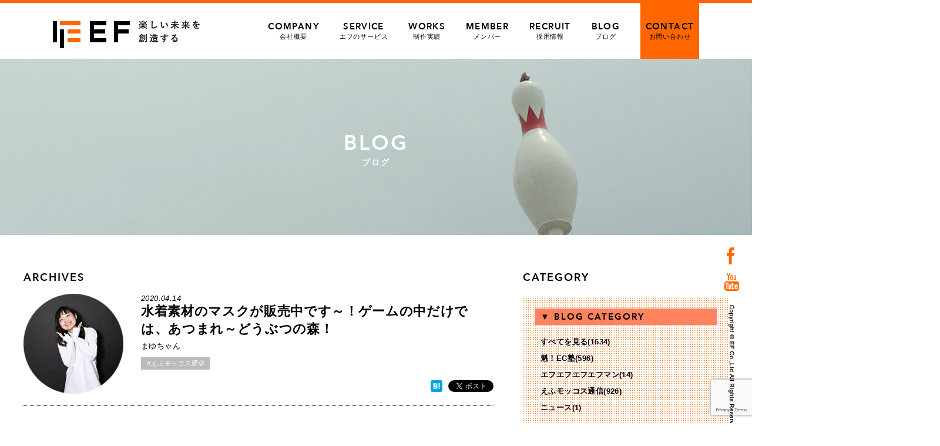

--- FILE ---
content_type: text/html; charset=UTF-8
request_url: https://www.e-f.co.jp/blog/28488/
body_size: 71727
content:
<!DOCTYPE html>
<html lang="ja">
<head>
<!-- Google tag (gtag.js) -->
<script async src="https://www.googletagmanager.com/gtag/js?id=G-2FLYNPXBL5"></script>
<script>
  window.dataLayer = window.dataLayer || [];
  function gtag(){dataLayer.push(arguments);}
  gtag('js', new Date());

  gtag('config', 'G-2FLYNPXBL5');
</script>
<meta charset="utf-8">
<meta http-equiv="X-UA-Compatible" content="IE=Edge">
<meta name="viewport" content="width=device-width, maximum-scale=2.0, user-scalable=yes">

<meta property="og:title" content="水着素材のマスクが販売中です～！ゲームの中だけでは、あつまれ～どうぶつの森！ | 熊本・東京のホームページ ウェブ制作会社 | 株式会社エフ | 楽天 Yahoo 運営サポート"/>
<meta property="og:image" content="https://www.e-f.co.jp/wp/wp-content/uploads/2020/04/blog5.jpg">
<meta property="og:site_name" content="株式会社エフ">
<meta property="og:locale" content="ja_JP">
<!--css-->
<link rel="stylesheet" href="https://www.e-f.co.jp/wp/wp-content/themes/e-f/style.css?1769054201" type="text/css" />
<link rel="stylesheet" href="https://www.e-f.co.jp/wp/wp-content/themes/e-f/css/jquery.bxslider.css" type="text/css" />
<!--favicon-->
<link rel="shortcut icon" href="https://www.e-f.co.jp/wp/wp-content/themes/e-f/favicon.ico" />


		<!-- All in One SEO 4.8.9 - aioseo.com -->
		<title>水着素材のマスクが販売中です～！ゲームの中だけでは、あつまれ～どうぶつの森！ | 熊本・東京のホームページ ウェブ制作会社 | 株式会社エフ | 楽天 Yahoo 運営サポート</title>
	<meta name="description" content="こんにちは！まゆです。 みなさま、マスク足りていますか？ 私は残り5枚になりました。ドキドキ。。" />
	<meta name="robots" content="max-image-preview:large" />
	<meta name="author" content="田中真由子"/>
	<link rel="canonical" href="https://www.e-f.co.jp/blog/28488/" />
	<meta name="generator" content="All in One SEO (AIOSEO) 4.8.9" />
		<script type="application/ld+json" class="aioseo-schema">
			{"@context":"https:\/\/schema.org","@graph":[{"@type":"Article","@id":"https:\/\/www.e-f.co.jp\/blog\/28488\/#article","name":"\u6c34\u7740\u7d20\u6750\u306e\u30de\u30b9\u30af\u304c\u8ca9\u58f2\u4e2d\u3067\u3059\uff5e\uff01\u30b2\u30fc\u30e0\u306e\u4e2d\u3060\u3051\u3067\u306f\u3001\u3042\u3064\u307e\u308c\uff5e\u3069\u3046\u3076\u3064\u306e\u68ee\uff01 | \u718a\u672c\u30fb\u6771\u4eac\u306e\u30db\u30fc\u30e0\u30da\u30fc\u30b8 \u30a6\u30a7\u30d6\u5236\u4f5c\u4f1a\u793e | \u682a\u5f0f\u4f1a\u793e\u30a8\u30d5 | \u697d\u5929 Yahoo \u904b\u55b6\u30b5\u30dd\u30fc\u30c8","headline":"\u6c34\u7740\u7d20\u6750\u306e\u30de\u30b9\u30af\u304c\u8ca9\u58f2\u4e2d\u3067\u3059\uff5e\uff01\u30b2\u30fc\u30e0\u306e\u4e2d\u3060\u3051\u3067\u306f\u3001\u3042\u3064\u307e\u308c\uff5e\u3069\u3046\u3076\u3064\u306e\u68ee\uff01","author":{"@id":"https:\/\/www.e-f.co.jp\/blog\/author\/tanaka-f\/#author"},"publisher":{"@id":"https:\/\/www.e-f.co.jp\/#organization"},"image":{"@type":"ImageObject","url":"https:\/\/www.e-f.co.jp\/wp\/wp-content\/uploads\/2020\/04\/blog5.jpg","width":650,"height":435},"datePublished":"2020-04-14T10:09:31+09:00","dateModified":"2020-04-12T22:11:14+09:00","inLanguage":"ja","mainEntityOfPage":{"@id":"https:\/\/www.e-f.co.jp\/blog\/28488\/#webpage"},"isPartOf":{"@id":"https:\/\/www.e-f.co.jp\/blog\/28488\/#webpage"},"articleSection":"\u3048\u3075\u30e2\u30c3\u30b3\u30b9\u901a\u4fe1"},{"@type":"BreadcrumbList","@id":"https:\/\/www.e-f.co.jp\/blog\/28488\/#breadcrumblist","itemListElement":[{"@type":"ListItem","@id":"https:\/\/www.e-f.co.jp#listItem","position":1,"name":"\u30db\u30fc\u30e0","item":"https:\/\/www.e-f.co.jp","nextItem":{"@type":"ListItem","@id":"https:\/\/www.e-f.co.jp\/blog\/category\/daily\/#listItem","name":"\u3048\u3075\u30e2\u30c3\u30b3\u30b9\u901a\u4fe1"}},{"@type":"ListItem","@id":"https:\/\/www.e-f.co.jp\/blog\/category\/daily\/#listItem","position":2,"name":"\u3048\u3075\u30e2\u30c3\u30b3\u30b9\u901a\u4fe1","item":"https:\/\/www.e-f.co.jp\/blog\/category\/daily\/","nextItem":{"@type":"ListItem","@id":"https:\/\/www.e-f.co.jp\/blog\/28488\/#listItem","name":"\u6c34\u7740\u7d20\u6750\u306e\u30de\u30b9\u30af\u304c\u8ca9\u58f2\u4e2d\u3067\u3059\uff5e\uff01\u30b2\u30fc\u30e0\u306e\u4e2d\u3060\u3051\u3067\u306f\u3001\u3042\u3064\u307e\u308c\uff5e\u3069\u3046\u3076\u3064\u306e\u68ee\uff01"},"previousItem":{"@type":"ListItem","@id":"https:\/\/www.e-f.co.jp#listItem","name":"\u30db\u30fc\u30e0"}},{"@type":"ListItem","@id":"https:\/\/www.e-f.co.jp\/blog\/28488\/#listItem","position":3,"name":"\u6c34\u7740\u7d20\u6750\u306e\u30de\u30b9\u30af\u304c\u8ca9\u58f2\u4e2d\u3067\u3059\uff5e\uff01\u30b2\u30fc\u30e0\u306e\u4e2d\u3060\u3051\u3067\u306f\u3001\u3042\u3064\u307e\u308c\uff5e\u3069\u3046\u3076\u3064\u306e\u68ee\uff01","previousItem":{"@type":"ListItem","@id":"https:\/\/www.e-f.co.jp\/blog\/category\/daily\/#listItem","name":"\u3048\u3075\u30e2\u30c3\u30b3\u30b9\u901a\u4fe1"}}]},{"@type":"Organization","@id":"https:\/\/www.e-f.co.jp\/#organization","name":"\u682a\u5f0f\u4f1a\u793e\u30a8\u30d5","description":"\u682a\u5f0f\u4f1a\u793e\u30a8\u30d5\u306f\u718a\u672c\u30fb\u6771\u4eac\u3067EC\u306e\u30b3\u30f3\u30b5\u30eb\u30c6\u30a3\u30f3\u30b0\u3001Web\u30da\u30fc\u30b8\u5236\u4f5c\u30fb\u30c7\u30b6\u30a4\u30f3\u30fb\u52d5\u753b\u5236\u4f5c\u3092\u884c\u3046\u4f1a\u793e\u3067\u3059\u3002","url":"https:\/\/www.e-f.co.jp\/","telephone":"+81962348925","logo":{"@type":"ImageObject","url":"https:\/\/www.e-f.co.jp\/wp\/wp-content\/uploads\/2023\/06\/630_1200_logo.jpg","@id":"https:\/\/www.e-f.co.jp\/blog\/28488\/#organizationLogo","width":1200,"height":630},"image":{"@id":"https:\/\/www.e-f.co.jp\/blog\/28488\/#organizationLogo"},"sameAs":["https:\/\/www.facebook.com\/enjoy.and.future","https:\/\/www.youtube.com\/channel\/UCM0HVKv4CppYVPX0v5F7xhQ"]},{"@type":"Person","@id":"https:\/\/www.e-f.co.jp\/blog\/author\/tanaka-f\/#author","url":"https:\/\/www.e-f.co.jp\/blog\/author\/tanaka-f\/","name":"\u7530\u4e2d\u771f\u7531\u5b50","image":{"@type":"ImageObject","@id":"https:\/\/www.e-f.co.jp\/blog\/28488\/#authorImage","url":"https:\/\/www.e-f.co.jp\/wp\/wp-content\/uploads\/2020\/04\/mayu2020-96x96.png","width":96,"height":96,"caption":"\u7530\u4e2d\u771f\u7531\u5b50"}},{"@type":"WebPage","@id":"https:\/\/www.e-f.co.jp\/blog\/28488\/#webpage","url":"https:\/\/www.e-f.co.jp\/blog\/28488\/","name":"\u6c34\u7740\u7d20\u6750\u306e\u30de\u30b9\u30af\u304c\u8ca9\u58f2\u4e2d\u3067\u3059\uff5e\uff01\u30b2\u30fc\u30e0\u306e\u4e2d\u3060\u3051\u3067\u306f\u3001\u3042\u3064\u307e\u308c\uff5e\u3069\u3046\u3076\u3064\u306e\u68ee\uff01 | \u718a\u672c\u30fb\u6771\u4eac\u306e\u30db\u30fc\u30e0\u30da\u30fc\u30b8 \u30a6\u30a7\u30d6\u5236\u4f5c\u4f1a\u793e | \u682a\u5f0f\u4f1a\u793e\u30a8\u30d5 | \u697d\u5929 Yahoo \u904b\u55b6\u30b5\u30dd\u30fc\u30c8","description":"\u3053\u3093\u306b\u3061\u306f\uff01\u307e\u3086\u3067\u3059\u3002 \u307f\u306a\u3055\u307e\u3001\u30de\u30b9\u30af\u8db3\u308a\u3066\u3044\u307e\u3059\u304b\uff1f \u79c1\u306f\u6b8b\u308a5\u679a\u306b\u306a\u308a\u307e\u3057\u305f\u3002\u30c9\u30ad\u30c9\u30ad\u3002\u3002","inLanguage":"ja","isPartOf":{"@id":"https:\/\/www.e-f.co.jp\/#website"},"breadcrumb":{"@id":"https:\/\/www.e-f.co.jp\/blog\/28488\/#breadcrumblist"},"author":{"@id":"https:\/\/www.e-f.co.jp\/blog\/author\/tanaka-f\/#author"},"creator":{"@id":"https:\/\/www.e-f.co.jp\/blog\/author\/tanaka-f\/#author"},"image":{"@type":"ImageObject","url":"https:\/\/www.e-f.co.jp\/wp\/wp-content\/uploads\/2020\/04\/blog5.jpg","@id":"https:\/\/www.e-f.co.jp\/blog\/28488\/#mainImage","width":650,"height":435},"primaryImageOfPage":{"@id":"https:\/\/www.e-f.co.jp\/blog\/28488\/#mainImage"},"datePublished":"2020-04-14T10:09:31+09:00","dateModified":"2020-04-12T22:11:14+09:00"},{"@type":"WebSite","@id":"https:\/\/www.e-f.co.jp\/#website","url":"https:\/\/www.e-f.co.jp\/","name":"\u718a\u672c\u30fb\u6771\u4eac\u306e\u30db\u30fc\u30e0\u30da\u30fc\u30b8 \u30a6\u30a7\u30d6\u5236\u4f5c\u4f1a\u793e | \u682a\u5f0f\u4f1a\u793e\u30a8\u30d5 | \u697d\u5929 Yahoo \u904b\u55b6\u30b5\u30dd\u30fc\u30c8","description":"\u682a\u5f0f\u4f1a\u793e\u30a8\u30d5\u306f\u718a\u672c\u30fb\u6771\u4eac\u3067EC\u306e\u30b3\u30f3\u30b5\u30eb\u30c6\u30a3\u30f3\u30b0\u3001Web\u30da\u30fc\u30b8\u5236\u4f5c\u30fb\u30c7\u30b6\u30a4\u30f3\u30fb\u52d5\u753b\u5236\u4f5c\u3092\u884c\u3046\u4f1a\u793e\u3067\u3059\u3002","inLanguage":"ja","publisher":{"@id":"https:\/\/www.e-f.co.jp\/#organization"}}]}
		</script>
		<!-- All in One SEO -->

<link rel='dns-prefetch' href='//s.w.org' />
<link rel="alternate" type="application/rss+xml" title="熊本・東京のホームページ ウェブ制作会社 | 株式会社エフ | 楽天 Yahoo 運営サポート &raquo; 水着素材のマスクが販売中です～！ゲームの中だけでは、あつまれ～どうぶつの森！ のコメントのフィード" href="https://www.e-f.co.jp/blog/28488/feed/" />
<script type="text/javascript">
window._wpemojiSettings = {"baseUrl":"https:\/\/s.w.org\/images\/core\/emoji\/14.0.0\/72x72\/","ext":".png","svgUrl":"https:\/\/s.w.org\/images\/core\/emoji\/14.0.0\/svg\/","svgExt":".svg","source":{"concatemoji":"https:\/\/www.e-f.co.jp\/wp\/wp-includes\/js\/wp-emoji-release.min.js?ver=6.0.2"}};
/*! This file is auto-generated */
!function(e,a,t){var n,r,o,i=a.createElement("canvas"),p=i.getContext&&i.getContext("2d");function s(e,t){var a=String.fromCharCode,e=(p.clearRect(0,0,i.width,i.height),p.fillText(a.apply(this,e),0,0),i.toDataURL());return p.clearRect(0,0,i.width,i.height),p.fillText(a.apply(this,t),0,0),e===i.toDataURL()}function c(e){var t=a.createElement("script");t.src=e,t.defer=t.type="text/javascript",a.getElementsByTagName("head")[0].appendChild(t)}for(o=Array("flag","emoji"),t.supports={everything:!0,everythingExceptFlag:!0},r=0;r<o.length;r++)t.supports[o[r]]=function(e){if(!p||!p.fillText)return!1;switch(p.textBaseline="top",p.font="600 32px Arial",e){case"flag":return s([127987,65039,8205,9895,65039],[127987,65039,8203,9895,65039])?!1:!s([55356,56826,55356,56819],[55356,56826,8203,55356,56819])&&!s([55356,57332,56128,56423,56128,56418,56128,56421,56128,56430,56128,56423,56128,56447],[55356,57332,8203,56128,56423,8203,56128,56418,8203,56128,56421,8203,56128,56430,8203,56128,56423,8203,56128,56447]);case"emoji":return!s([129777,127995,8205,129778,127999],[129777,127995,8203,129778,127999])}return!1}(o[r]),t.supports.everything=t.supports.everything&&t.supports[o[r]],"flag"!==o[r]&&(t.supports.everythingExceptFlag=t.supports.everythingExceptFlag&&t.supports[o[r]]);t.supports.everythingExceptFlag=t.supports.everythingExceptFlag&&!t.supports.flag,t.DOMReady=!1,t.readyCallback=function(){t.DOMReady=!0},t.supports.everything||(n=function(){t.readyCallback()},a.addEventListener?(a.addEventListener("DOMContentLoaded",n,!1),e.addEventListener("load",n,!1)):(e.attachEvent("onload",n),a.attachEvent("onreadystatechange",function(){"complete"===a.readyState&&t.readyCallback()})),(e=t.source||{}).concatemoji?c(e.concatemoji):e.wpemoji&&e.twemoji&&(c(e.twemoji),c(e.wpemoji)))}(window,document,window._wpemojiSettings);
</script>
<style type="text/css">
img.wp-smiley,
img.emoji {
	display: inline !important;
	border: none !important;
	box-shadow: none !important;
	height: 1em !important;
	width: 1em !important;
	margin: 0 0.07em !important;
	vertical-align: -0.1em !important;
	background: none !important;
	padding: 0 !important;
}
</style>
	<link rel='stylesheet' id='wp-block-library-css'  href='https://www.e-f.co.jp/wp/wp-includes/css/dist/block-library/style.min.css?ver=6.0.2' type='text/css' media='all' />
<style id='global-styles-inline-css' type='text/css'>
body{--wp--preset--color--black: #000000;--wp--preset--color--cyan-bluish-gray: #abb8c3;--wp--preset--color--white: #ffffff;--wp--preset--color--pale-pink: #f78da7;--wp--preset--color--vivid-red: #cf2e2e;--wp--preset--color--luminous-vivid-orange: #ff6900;--wp--preset--color--luminous-vivid-amber: #fcb900;--wp--preset--color--light-green-cyan: #7bdcb5;--wp--preset--color--vivid-green-cyan: #00d084;--wp--preset--color--pale-cyan-blue: #8ed1fc;--wp--preset--color--vivid-cyan-blue: #0693e3;--wp--preset--color--vivid-purple: #9b51e0;--wp--preset--gradient--vivid-cyan-blue-to-vivid-purple: linear-gradient(135deg,rgba(6,147,227,1) 0%,rgb(155,81,224) 100%);--wp--preset--gradient--light-green-cyan-to-vivid-green-cyan: linear-gradient(135deg,rgb(122,220,180) 0%,rgb(0,208,130) 100%);--wp--preset--gradient--luminous-vivid-amber-to-luminous-vivid-orange: linear-gradient(135deg,rgba(252,185,0,1) 0%,rgba(255,105,0,1) 100%);--wp--preset--gradient--luminous-vivid-orange-to-vivid-red: linear-gradient(135deg,rgba(255,105,0,1) 0%,rgb(207,46,46) 100%);--wp--preset--gradient--very-light-gray-to-cyan-bluish-gray: linear-gradient(135deg,rgb(238,238,238) 0%,rgb(169,184,195) 100%);--wp--preset--gradient--cool-to-warm-spectrum: linear-gradient(135deg,rgb(74,234,220) 0%,rgb(151,120,209) 20%,rgb(207,42,186) 40%,rgb(238,44,130) 60%,rgb(251,105,98) 80%,rgb(254,248,76) 100%);--wp--preset--gradient--blush-light-purple: linear-gradient(135deg,rgb(255,206,236) 0%,rgb(152,150,240) 100%);--wp--preset--gradient--blush-bordeaux: linear-gradient(135deg,rgb(254,205,165) 0%,rgb(254,45,45) 50%,rgb(107,0,62) 100%);--wp--preset--gradient--luminous-dusk: linear-gradient(135deg,rgb(255,203,112) 0%,rgb(199,81,192) 50%,rgb(65,88,208) 100%);--wp--preset--gradient--pale-ocean: linear-gradient(135deg,rgb(255,245,203) 0%,rgb(182,227,212) 50%,rgb(51,167,181) 100%);--wp--preset--gradient--electric-grass: linear-gradient(135deg,rgb(202,248,128) 0%,rgb(113,206,126) 100%);--wp--preset--gradient--midnight: linear-gradient(135deg,rgb(2,3,129) 0%,rgb(40,116,252) 100%);--wp--preset--duotone--dark-grayscale: url('#wp-duotone-dark-grayscale');--wp--preset--duotone--grayscale: url('#wp-duotone-grayscale');--wp--preset--duotone--purple-yellow: url('#wp-duotone-purple-yellow');--wp--preset--duotone--blue-red: url('#wp-duotone-blue-red');--wp--preset--duotone--midnight: url('#wp-duotone-midnight');--wp--preset--duotone--magenta-yellow: url('#wp-duotone-magenta-yellow');--wp--preset--duotone--purple-green: url('#wp-duotone-purple-green');--wp--preset--duotone--blue-orange: url('#wp-duotone-blue-orange');--wp--preset--font-size--small: 13px;--wp--preset--font-size--medium: 20px;--wp--preset--font-size--large: 36px;--wp--preset--font-size--x-large: 42px;}.has-black-color{color: var(--wp--preset--color--black) !important;}.has-cyan-bluish-gray-color{color: var(--wp--preset--color--cyan-bluish-gray) !important;}.has-white-color{color: var(--wp--preset--color--white) !important;}.has-pale-pink-color{color: var(--wp--preset--color--pale-pink) !important;}.has-vivid-red-color{color: var(--wp--preset--color--vivid-red) !important;}.has-luminous-vivid-orange-color{color: var(--wp--preset--color--luminous-vivid-orange) !important;}.has-luminous-vivid-amber-color{color: var(--wp--preset--color--luminous-vivid-amber) !important;}.has-light-green-cyan-color{color: var(--wp--preset--color--light-green-cyan) !important;}.has-vivid-green-cyan-color{color: var(--wp--preset--color--vivid-green-cyan) !important;}.has-pale-cyan-blue-color{color: var(--wp--preset--color--pale-cyan-blue) !important;}.has-vivid-cyan-blue-color{color: var(--wp--preset--color--vivid-cyan-blue) !important;}.has-vivid-purple-color{color: var(--wp--preset--color--vivid-purple) !important;}.has-black-background-color{background-color: var(--wp--preset--color--black) !important;}.has-cyan-bluish-gray-background-color{background-color: var(--wp--preset--color--cyan-bluish-gray) !important;}.has-white-background-color{background-color: var(--wp--preset--color--white) !important;}.has-pale-pink-background-color{background-color: var(--wp--preset--color--pale-pink) !important;}.has-vivid-red-background-color{background-color: var(--wp--preset--color--vivid-red) !important;}.has-luminous-vivid-orange-background-color{background-color: var(--wp--preset--color--luminous-vivid-orange) !important;}.has-luminous-vivid-amber-background-color{background-color: var(--wp--preset--color--luminous-vivid-amber) !important;}.has-light-green-cyan-background-color{background-color: var(--wp--preset--color--light-green-cyan) !important;}.has-vivid-green-cyan-background-color{background-color: var(--wp--preset--color--vivid-green-cyan) !important;}.has-pale-cyan-blue-background-color{background-color: var(--wp--preset--color--pale-cyan-blue) !important;}.has-vivid-cyan-blue-background-color{background-color: var(--wp--preset--color--vivid-cyan-blue) !important;}.has-vivid-purple-background-color{background-color: var(--wp--preset--color--vivid-purple) !important;}.has-black-border-color{border-color: var(--wp--preset--color--black) !important;}.has-cyan-bluish-gray-border-color{border-color: var(--wp--preset--color--cyan-bluish-gray) !important;}.has-white-border-color{border-color: var(--wp--preset--color--white) !important;}.has-pale-pink-border-color{border-color: var(--wp--preset--color--pale-pink) !important;}.has-vivid-red-border-color{border-color: var(--wp--preset--color--vivid-red) !important;}.has-luminous-vivid-orange-border-color{border-color: var(--wp--preset--color--luminous-vivid-orange) !important;}.has-luminous-vivid-amber-border-color{border-color: var(--wp--preset--color--luminous-vivid-amber) !important;}.has-light-green-cyan-border-color{border-color: var(--wp--preset--color--light-green-cyan) !important;}.has-vivid-green-cyan-border-color{border-color: var(--wp--preset--color--vivid-green-cyan) !important;}.has-pale-cyan-blue-border-color{border-color: var(--wp--preset--color--pale-cyan-blue) !important;}.has-vivid-cyan-blue-border-color{border-color: var(--wp--preset--color--vivid-cyan-blue) !important;}.has-vivid-purple-border-color{border-color: var(--wp--preset--color--vivid-purple) !important;}.has-vivid-cyan-blue-to-vivid-purple-gradient-background{background: var(--wp--preset--gradient--vivid-cyan-blue-to-vivid-purple) !important;}.has-light-green-cyan-to-vivid-green-cyan-gradient-background{background: var(--wp--preset--gradient--light-green-cyan-to-vivid-green-cyan) !important;}.has-luminous-vivid-amber-to-luminous-vivid-orange-gradient-background{background: var(--wp--preset--gradient--luminous-vivid-amber-to-luminous-vivid-orange) !important;}.has-luminous-vivid-orange-to-vivid-red-gradient-background{background: var(--wp--preset--gradient--luminous-vivid-orange-to-vivid-red) !important;}.has-very-light-gray-to-cyan-bluish-gray-gradient-background{background: var(--wp--preset--gradient--very-light-gray-to-cyan-bluish-gray) !important;}.has-cool-to-warm-spectrum-gradient-background{background: var(--wp--preset--gradient--cool-to-warm-spectrum) !important;}.has-blush-light-purple-gradient-background{background: var(--wp--preset--gradient--blush-light-purple) !important;}.has-blush-bordeaux-gradient-background{background: var(--wp--preset--gradient--blush-bordeaux) !important;}.has-luminous-dusk-gradient-background{background: var(--wp--preset--gradient--luminous-dusk) !important;}.has-pale-ocean-gradient-background{background: var(--wp--preset--gradient--pale-ocean) !important;}.has-electric-grass-gradient-background{background: var(--wp--preset--gradient--electric-grass) !important;}.has-midnight-gradient-background{background: var(--wp--preset--gradient--midnight) !important;}.has-small-font-size{font-size: var(--wp--preset--font-size--small) !important;}.has-medium-font-size{font-size: var(--wp--preset--font-size--medium) !important;}.has-large-font-size{font-size: var(--wp--preset--font-size--large) !important;}.has-x-large-font-size{font-size: var(--wp--preset--font-size--x-large) !important;}
</style>
<link rel='stylesheet' id='contact-form-7-css'  href='https://www.e-f.co.jp/wp/wp-content/plugins/contact-form-7/includes/css/styles.css?ver=5.7.7' type='text/css' media='all' />
<link rel='stylesheet' id='contact-form-7-confirm-css'  href='https://www.e-f.co.jp/wp/wp-content/plugins/contact-form-7-add-confirm/includes/css/styles.css?ver=5.1' type='text/css' media='all' />
<link rel='stylesheet' id='wordpress-popular-posts-css-css'  href='https://www.e-f.co.jp/wp/wp-content/plugins/wordpress-popular-posts/assets/css/wpp.css?ver=6.3.4' type='text/css' media='all' />
<link rel='stylesheet' id='wp-pagenavi-css'  href='https://www.e-f.co.jp/wp/wp-content/plugins/wp-pagenavi/pagenavi-css.css?ver=2.70' type='text/css' media='all' />
<script type='text/javascript' src='https://www.e-f.co.jp/wp/wp-includes/js/jquery/jquery.min.js?ver=3.6.0' id='jquery-core-js'></script>
<script type='text/javascript' src='https://www.e-f.co.jp/wp/wp-includes/js/jquery/jquery-migrate.min.js?ver=3.3.2' id='jquery-migrate-js'></script>
<script type='application/json' id='wpp-json'>
{"sampling_active":0,"sampling_rate":100,"ajax_url":"https:\/\/www.e-f.co.jp\/wp-json\/wordpress-popular-posts\/v1\/popular-posts","api_url":"https:\/\/www.e-f.co.jp\/wp-json\/wordpress-popular-posts","ID":28488,"token":"3769e2dca6","lang":0,"debug":0}
</script>
<script type='text/javascript' src='https://www.e-f.co.jp/wp/wp-content/plugins/wordpress-popular-posts/assets/js/wpp.min.js?ver=6.3.4' id='wpp-js-js'></script>
<link rel="https://api.w.org/" href="https://www.e-f.co.jp/wp-json/" /><link rel="alternate" type="application/json" href="https://www.e-f.co.jp/wp-json/wp/v2/posts/28488" /><link rel="EditURI" type="application/rsd+xml" title="RSD" href="https://www.e-f.co.jp/wp/xmlrpc.php?rsd" />
<link rel="wlwmanifest" type="application/wlwmanifest+xml" href="https://www.e-f.co.jp/wp/wp-includes/wlwmanifest.xml" /> 
<meta name="generator" content="WordPress 6.0.2" />
<link rel='shortlink' href='https://www.e-f.co.jp/?p=28488' />
<link rel="alternate" type="application/json+oembed" href="https://www.e-f.co.jp/wp-json/oembed/1.0/embed?url=https%3A%2F%2Fwww.e-f.co.jp%2Fblog%2F28488%2F" />
<link rel="alternate" type="text/xml+oembed" href="https://www.e-f.co.jp/wp-json/oembed/1.0/embed?url=https%3A%2F%2Fwww.e-f.co.jp%2Fblog%2F28488%2F&#038;format=xml" />
            <style id="wpp-loading-animation-styles">@-webkit-keyframes bgslide{from{background-position-x:0}to{background-position-x:-200%}}@keyframes bgslide{from{background-position-x:0}to{background-position-x:-200%}}.wpp-widget-placeholder,.wpp-widget-block-placeholder,.wpp-shortcode-placeholder{margin:0 auto;width:60px;height:3px;background:#dd3737;background:linear-gradient(90deg,#dd3737 0%,#571313 10%,#dd3737 100%);background-size:200% auto;border-radius:3px;-webkit-animation:bgslide 1s infinite linear;animation:bgslide 1s infinite linear}</style>
            <link rel="icon" href="https://www.e-f.co.jp/wp/wp-content/uploads/2020/11/favicon.ico" sizes="32x32" />
<link rel="icon" href="https://www.e-f.co.jp/wp/wp-content/uploads/2020/11/favicon.ico" sizes="192x192" />
<link rel="apple-touch-icon" href="https://www.e-f.co.jp/wp/wp-content/uploads/2020/11/favicon.ico" />
<meta name="msapplication-TileImage" content="https://www.e-f.co.jp/wp/wp-content/uploads/2020/11/favicon.ico" />

<!--javescript-->
<script>
jQuery(function($){
//**************************************
// menu  
//**************************************

  $('#icon-menu').click(function(){
	   $('#sp-menu').toggleClass('active');
  });


});


//google Analytics
  (function(i,s,o,g,r,a,m){i['GoogleAnalyticsObject']=r;i[r]=i[r]||function(){
  (i[r].q=i[r].q||[]).push(arguments)},i[r].l=1*new Date();a=s.createElement(o),
  m=s.getElementsByTagName(o)[0];a.async=1;a.src=g;m.parentNode.insertBefore(a,m)
  })(window,document,'script','//www.google-analytics.com/analytics.js','ga');

  ga('create', 'UA-51640718-1', 'auto');
  ga('require', 'displayfeatures');
  ga('send', 'pageview');
</script>

<!-- User Heat Tag -->
<script type="text/javascript">
(function(add, cla){window['UserHeatTag']=cla;window[cla]=window[cla]||function(){(window[cla].q=window[cla].q||[]).push(arguments)},window[cla].l=1*new Date();var ul=document.createElement('script');var tag = document.getElementsByTagName('script')[0];ul.async=1;ul.src=add;tag.parentNode.insertBefore(ul,tag);})('//uh.nakanohito.jp/uhj2/uh.js', '_uhtracker');_uhtracker({id:'uhgHTkz8rp'});
</script>
<!-- End User Heat Tag -->
</head>
<body>
<div id="fb-root"></div>
<script src="https://www.e-f.co.jp/wp/wp-content/themes/e-f/js/ef_social.js"></script>
<header id="global-header">  
     <div id="pc-header" class="inner">
         <h1 class="logo"><a href="https://www.e-f.co.jp/">熊本・東京のホームページ ウェブ制作会社 | 株式会社エフ | 楽天 Yahoo 運営サポート</a></h1>
         <nav id="pc-menu">
                    <li ><a href="https://www.e-f.co.jp/company/"><span class="avenir">COMPANY</span>会社概要</a></li>
                    <li ><a href="https://www.e-f.co.jp/service/"><span class="avenir">SERVICE</span>エフのサービス</a></li>
                    <li ><a href="https://www.e-f.co.jp/works/"><span class="avenir">WORKS</span>制作実績</a></li>
                    <li ><a href="https://www.e-f.co.jp/member/"><span class="avenir">MEMBER</span>メンバー</a></li>
                    <li ><a href="https://www.e-f.co.jp/recruit/"><span class="avenir">RECRUIT</span>採用情報</a></li>
                    <li ><a href="https://www.e-f.co.jp/blog/"><span class="avenir">BLOG</span>ブログ</a></li>
                    <li id="contact-link" class="hover-opa"><a href="https://www.e-f.co.jp/contact/"><span class="avenir">CONTACT</span>お問い合わせ</a></li>
                </nav>
    </div><!--/#pc-header-->

</header><!--/#global-header-->


<div id="page-img" class="clear blog-page-img">
     <img src="https://www.e-f.co.jp/wp/wp-content/themes/e-f/images/blog_topimg.jpg" width="1920" alt="blog">
                         <h1 class="page-img-title"><span class="avenir">BLOG</span>ブログ</h1>
     </div><!--/#page-img-->

<div id="blog-container" class="clear">

    <div id="blog-contents">

         <h2 class="common-title02 avenir mb15">ARCHIVES</h2>


         <div class="post-header">
            <div class="thumb fl">
            <img alt='アバター画像' src='https://www.e-f.co.jp/wp/wp-content/uploads/2020/04/mayu2020-170x170.png' srcset='https://www.e-f.co.jp/wp/wp-content/uploads/2020/04/mayu2020.png 2x' class='avatar avatar-170 photo' height='170' width='170' loading='lazy'/>            </div>
            <div class="post-title-area fr">
                 <p class="post-date">2020.04.14</p>
                 <h1 class="post-title">水着素材のマスクが販売中です～！ゲームの中だけでは、あつまれ～どうぶつの森！</h1>
                 <p class="post-author mb10">まゆちゃん</p>
				<div class="cat-icon">#えふモッコス通信</div>
            </div>

<!--▼各ソーシャルボタン▼--> 
          <ul class="social-btns">
              <!--facebook-->
	      <li><div class="fb-like" data-href="https://www.e-f.co.jp/blog/28488/" data-layout="button" data-action="like" data-show-faces="false" data-share="true"></div></li>

              <!--bookmark-->
	      <li><a href="https://www.e-f.co.jp/blog/28488/" class="hatena-bookmark-button" data-hatena-bookmark-layout="simple" title="このエントリーをはてなブックマークに追加"><img src="https://b.hatena.ne.jp/images/entry-button/button-only@2x.png" alt="このエントリーをはてなブックマークに追加" width="20" height="20" style="border: none;" /></a><script type="text/javascript" src="https://b.hatena.ne.jp/js/bookmark_button.js" charset="utf-8" async></script></li>

              <!--twitter-->
              <li><a href="https://twitter.com/share" class="twitter-share-button" data-url="https://www.e-f.co.jp/blog/28488/" data-text="" data-lang="ja">ツイート</a>
	<script>!function(d,s,id){var js,fjs=d.getElementsByTagName(s)[0],p=/^http:/.test(d.location)?'http':'https';if(!d.getElementById(id)){js=d.createElement(s);js.id=id;js.src=p+'://platform.twitter.com/widgets.js';fjs.parentNode.insertBefore(js,fjs);}}(document, 'script', 'twitter-wjs');</script></li>

         </ul>
<!-- ▲ 各ソーシャルボタン ▲-->

        </div>


        <!--▼▼記事本文▼▼-->
        <article class="post-body clear">
                <p>&nbsp;</p>
<p>こんにちは！まゆです。</p>
<p>みなさま、マスク足りていますか？</p>
<p>私は残り<span style="font-size: 24pt">5</span>枚になりました。ドキドキ。。</p>
<p>&nbsp;</p>
<p>マスクをお探しな方におすすめしたい<br />
<span style="font-size: 14pt"><a href="https://item.rakuten.co.jp/angelluna/al490065/" target="_blank" rel="noopener">「水着素材の洗えるマスク」</a></span></p>
<p>&nbsp;</p>
<p><img src="https://image.rakuten.co.jp/angelluna/cabinet/other20a/al49006nn-10.jpg" width="650" /></p>
<p>いつも女子心をくすぐる水着を販売されている<a href="https://www.rakuten.ne.jp/gold/angelluna/" target="_blank" rel="noopener">エンジェルルナ</a>さん。</p>
<p>お客様よりマスクは販売しないのか？と問い合わせが多数あり、今回水着の生地で販売をしてくださることになったとのこと。</p>
<p>そして、良心的な値段での販売をしてくださっています。</p>
<p><span style="font-size: 18pt">神すぎる。</span></p>
<p>&nbsp;</p>
<p>さらに、女性の方には、特におすすめしたい点が・・・</p>
<p>それは</p>
<p><span style="font-size: 18pt">UV加工の生地</span>であるということ！</p>
<p>コロナのあれこれが落ち着いた後でも<br />
運転中の日焼け防止だったり、<br />
スノボで防寒・雪焼け防止に使えるのがすごく嬉しい。</p>
<p>あと、肌触りになめらか！</p>
<p>すごくいいですよね。</p>
<p>マスクをお探しの方は、ぜひチェックしてみてください♪</p>
<p>&nbsp;</p>
<h2>あつまれ～あつまれ～</h2>
<p>さて。</p>
<p>自宅での引きこもりが趣味のような私は、</p>
<p>あんまり普段と変わらない休日を過ごしています。</p>
<p>&nbsp;</p>
<p>そして、引きこもりに拍車をかける</p>
<p><span style="font-size: 18pt">「あつまれ～どうぶつの森！」</span>こちらが最近発売になりました。</p>
<p>&nbsp;</p>
<p>ちゃんとエフ社内では距離を取っております。</p>
<p>ゲーム内では、みんなと集まりたい！</p>
<p><strong><span style="font-size: 14pt;color: #ff6600">いっしょに魚釣りしてくれるおともだち募集中です♪</span></strong></p>
<p>&nbsp;</p>
<p>最後に、お気に入りの写真を。</p>
<p>&nbsp;</p>
<p>美咲ちゃんと</p>
<p><img loading="lazy" class="alignnone size-full wp-image-28494" src="https://www.e-f.co.jp/wp/wp-content/uploads/2020/04/blog2.jpg" alt="" width="650" height="435" srcset="https://www.e-f.co.jp/wp/wp-content/uploads/2020/04/blog2.jpg 650w, https://www.e-f.co.jp/wp/wp-content/uploads/2020/04/blog2-300x201.jpg 300w" sizes="(max-width: 650px) 100vw, 650px" /></p>
<p>&nbsp;</p>
<p>イースターイベントの。</p>
<p><img loading="lazy" class="alignnone size-full wp-image-28490" src="https://www.e-f.co.jp/wp/wp-content/uploads/2020/04/blog3.jpg" alt="" width="650" height="435" srcset="https://www.e-f.co.jp/wp/wp-content/uploads/2020/04/blog3.jpg 650w, https://www.e-f.co.jp/wp/wp-content/uploads/2020/04/blog3-300x201.jpg 300w" sizes="(max-width: 650px) 100vw, 650px" /></p>
<p>かわいい！</p>
<p>&nbsp;</p>
<p>川さんに勝手に変えられたスキン</p>
<p><img loading="lazy" class="alignnone size-full wp-image-28505" src="https://www.e-f.co.jp/wp/wp-content/uploads/2020/04/blog7.jpg" alt="" width="650" height="435" srcset="https://www.e-f.co.jp/wp/wp-content/uploads/2020/04/blog7.jpg 650w, https://www.e-f.co.jp/wp/wp-content/uploads/2020/04/blog7-300x201.jpg 300w" sizes="(max-width: 650px) 100vw, 650px" /></p>
<p>&nbsp;</p>
<p>ふっちーさんに勝手に変えられたスキン</p>
<p><img loading="lazy" class="alignnone size-full wp-image-28500" src="https://www.e-f.co.jp/wp/wp-content/uploads/2020/04/blog6.jpg" alt="" width="650" height="435" srcset="https://www.e-f.co.jp/wp/wp-content/uploads/2020/04/blog6.jpg 650w, https://www.e-f.co.jp/wp/wp-content/uploads/2020/04/blog6-300x201.jpg 300w" sizes="(max-width: 650px) 100vw, 650px" /></p>
<p>&nbsp;</p>
<p>では！</p>
<p>&nbsp;</p>
<p>&nbsp;</p>
        </article>
        <!--▲▲記事本文事▲▲-->



        <div class="post-footer">
<!--▼各ソーシャルボタン▼-->       
          <ul class="social-btns">
              <!--facebook-->
	      <li><div class="fb-like" data-href="https://www.e-f.co.jp/blog/28488/" data-layout="button" data-action="like" data-show-faces="false" data-share="true"></div></li>

              <!--bookmark-->
	      <li><a href="https://www.e-f.co.jp/blog/28488/" class="hatena-bookmark-button" data-hatena-bookmark-layout="simple" title="このエントリーをはてなブックマークに追加"><img src="https://b.hatena.ne.jp/images/entry-button/button-only@2x.png" alt="このエントリーをはてなブックマークに追加" width="20" height="20" style="border: none;" /></a><script type="text/javascript" src="https://b.hatena.ne.jp/js/bookmark_button.js" charset="utf-8" async></script></li>

              <!--twitter-->
              <li><a href="https://twitter.com/share" class="twitter-share-button" data-url="https://www.e-f.co.jp/blog/28488/" data-text="" data-lang="ja">ツイート</a>
	<script>!function(d,s,id){var js,fjs=d.getElementsByTagName(s)[0],p=/^http:/.test(d.location)?'http':'https';if(!d.getElementById(id)){js=d.createElement(s);js.id=id;js.src=p+'://platform.twitter.com/widgets.js';fjs.parentNode.insertBefore(js,fjs);}}(document, 'script', 'twitter-wjs');</script></li>

         </ul>
<!-- ▲ 各ソーシャルボタン ▲-->
       </div>


        <!--▼▼作者の過去記事▼▼-->
        <section id="author-posts" class="clear">
        <!--<h2 class="post-cattile">まゆちゃんのバックナンバー</h2>-->
            <h2 class="post-cattile">この人が書いた記事</h2>
            <ul id="author-posts-list">
                <li><a href="https://www.e-f.co.jp/blog/44664/"><span class="img"><img src="https://www.e-f.co.jp/wp/wp-content/uploads/2026/01/AdobeStock_485260167-150x150.jpeg" width="50" alt=""></span><span class="text">まだ間に合う！今からできるバレンタイン企画まとめ【2026年版】</span></a></li>
                <li><a href="https://www.e-f.co.jp/blog/44467/"><span class="img"><img src="https://www.e-f.co.jp/wp/wp-content/uploads/2025/12/mayu-01-150x150.jpg" width="50" alt=""></span><span class="text">【まだ間に合う！】お歳暮商材がなくてもできる“12月の駆け込みEC戦略</span></a></li>
                <li><a href="https://www.e-f.co.jp/blog/44350/"><span class="img"><img src="https://www.e-f.co.jp/wp/wp-content/uploads/2025/10/ea3a2bf46c8ae685802dad2499007bff-150x150.jpeg" width="50" alt=""></span><span class="text">デザインで成果を生む仕組みづくり～ WEBデザインがマーケティング成果に直結する理由 ～</span></a></li>
                <li><a href="https://www.e-f.co.jp/blog/44086/"><span class="img"><img src="https://www.e-f.co.jp/wp/wp-content/uploads/2025/05/68ee753b7b99432f2f05b5863888f4a0-150x150.jpg" width="50" alt=""></span><span class="text">聞いてください… 初めての新茶が美味しすぎて、思わずブログ書きました。佐賀・嬉野の「梶原製茶園」さんから届いた、春だけの贅沢体験🍵</span></a></li>
                <li><a href="https://www.e-f.co.jp/blog/41126/"><span class="img"><img src="https://www.e-f.co.jp/wp/wp-content/uploads/2022/11/CFA705FC-974A-44BF-9A58-46BC8361494C-150x150.jpeg" width="50" alt=""></span><span class="text">【宇城市】うきうき女子旅。気軽に半日、癒しの観光コース♪【また会う日まで！】</span></a></li>
                <li><a href="https://www.e-f.co.jp/blog/40711/"><span class="img"><img src="https://www.e-f.co.jp/wp/wp-content/uploads/2022/09/4825C4C8-90C7-418F-B694-C01A162EEF75-150x150.png" width="50" alt=""></span><span class="text">夏のフェスってどうなの？ WANIMAワンチャンフェス参戦！【持って行って良かったもの、後悔したもの】</span></a></li>
                <li><a href="https://www.e-f.co.jp/blog/40343/"><span class="img"><img src="https://www.e-f.co.jp/wp/wp-content/uploads/2022/08/4D566221-C8AE-46D3-8380-AE234137814C-150x150.jpeg" width="50" alt=""></span><span class="text">【エフ卒業旅行記】さよなら、ひろりん。また会う日まで！【小倉、下関、萩を巡る旅】</span></a></li>
                <li><a href="https://www.e-f.co.jp/blog/39368/"><span class="img"><img src="https://www.e-f.co.jp/wp/wp-content/uploads/2022/05/33A11C76-F2C9-4D73-BD57-4A7B04F093AA-150x150.jpeg" width="50" alt=""></span><span class="text">初夏満喫！九州のイチオシ、インスタ映えスポット〜花畑編～</span></a></li>
                <li><a href="https://www.e-f.co.jp/blog/39050/"><span class="img"><img src="https://www.e-f.co.jp/wp/wp-content/uploads/2022/04/4580543941634-150x150.jpg" width="50" alt=""></span><span class="text">【ひとり暮らしの達人が教える】新生活！最低限これだけ準備すればOK！好きなものに囲まれて暮らそう</span></a></li>
                <li><a href="https://www.e-f.co.jp/blog/38596/"><span class="img"><img src="https://www.e-f.co.jp/wp/wp-content/uploads/2022/03/F6C27948-00B7-4725-9FBF-A6D2EAB1C359-150x150.jpeg" width="50" alt=""></span><span class="text">【加藤神社】目付きが悪くなってきたので、厄祓いに行ってきました。</span></a></li>
           </ul>

           <p class="more-post"><a href="https://www.e-f.co.jp/blog/author/tanaka-f">まゆちゃんの記事をもっと見る</a></p>
       </section>
       <!--▲▲作者の過去記事▲▲-->


       <!--▼▼ 関連する記事▼▼-->
       <section id="relation-posts">
            <h2 class="post-cattile">関連する記事</h4>
            <ul id="relation-posts-list">  
                <li><a href="https://www.e-f.co.jp/blog/44627/">
                        <div class="resize fl radius_100">
                                <img src="https://www.e-f.co.jp/wp/wp-content/uploads/2026/01/1.jpg" width="187" height="125" alt="【新年のご挨拶】2026年書初め大会！"  style="margin-left:-31px">
              
                     </div>
                     <div class="text-area fr">
                          <p class="post-date">2026.01.08</p>
                          <h3 class="post-title">【新年のご挨拶】2026年書初め大会！</h3>
						 <div class="cat-icon">#エフイベント</div>
                     </div>
                    </a>
                </li>
                <li><a href="https://www.e-f.co.jp/blog/44607/">
                        <div class="resize fl radius_100">
                                <img src="https://www.e-f.co.jp/wp/wp-content/uploads/2025/12/20251224_t-900x600.jpeg" width="187" height="125" alt="年末年始休業のお知らせ &#038; エフの働き方をご紹介"  style="margin-left:-31px">
              
                     </div>
                     <div class="text-area fr">
                          <p class="post-date">2025.12.24</p>
                          <h3 class="post-title">年末年始休業のお知らせ &#038; エフの働き方をご紹介</h3>
						 <div class="cat-icon">#エフでの働き</div>
                     </div>
                    </a>
                </li>
                <li><a href="https://www.e-f.co.jp/blog/44409/">
                        <div class="resize fl radius_100">
                                <img src="https://www.e-f.co.jp/wp/wp-content/uploads/2025/11/032100-900x588.jpg" width="191" height="125" alt="ハロウィン仮装紹介 in エフ★2025"  style="margin-left:-33px">
              
                     </div>
                     <div class="text-area fr">
                          <p class="post-date">2025.11.19</p>
                          <h3 class="post-title">ハロウィン仮装紹介 in エフ★2025</h3>
						 <div class="cat-icon">#エフイベント</div>
                     </div>
                    </a>
                </li>
                <li><a href="https://www.e-f.co.jp/blog/44388/">
                        <div class="resize fl radius_100">
                                <img src="https://www.e-f.co.jp/wp/wp-content/uploads/2025/11/251110_blog5-900x502.jpeg" width="224" height="125" alt="「働きやすさ」が自慢です！株式会社エフで実現する、自分らしい働き方"  style="margin-left:-49px">
              
                     </div>
                     <div class="text-area fr">
                          <p class="post-date">2025.11.12</p>
                          <h3 class="post-title">「働きやすさ」が自慢です！株式会社エフで実現する、自分らしい働き方</h3>
						 <div class="cat-icon">#エフでの働き</div>
                     </div>
                    </a>
                </li>
                <li><a href="https://www.e-f.co.jp/blog/44350/">
                        <div class="resize fl radius_100">
                                <img src="https://www.e-f.co.jp/wp/wp-content/uploads/2025/10/ea3a2bf46c8ae685802dad2499007bff-900x514.jpeg" width="218" height="125" alt="デザインで成果を生む仕組みづくり～ WEBデザインがマーケティング成果に直結する..."  style="margin-left:-46px">
              
                     </div>
                     <div class="text-area fr">
                          <p class="post-date">2025.10.29</p>
                          <h3 class="post-title">デザインで成果を生む仕組みづくり～ WEBデザインがマーケティング成果に直結する...</h3>
						 <div class="cat-icon">#制作</div>
                     </div>
                    </a>
                </li>
                <li><a href="https://www.e-f.co.jp/blog/44181/">
                        <div class="resize fl radius_100">
                                <img src="https://www.e-f.co.jp/wp/wp-content/uploads/2024/07/22951815.png" width="144" height="125" alt="未だに解明されていない世界の謎【5選 part14】"  style="margin-left:-9px">
              
                     </div>
                     <div class="text-area fr">
                          <p class="post-date">2025.08.31</p>
                          <h3 class="post-title">未だに解明されていない世界の謎【5選 part14】</h3>
						 <div class="cat-icon">#えふモッコス通信</div>
                     </div>
                    </a>
                </li>
          </ul>
          
       </section><!-- /#relation-posts -->  

          
   </div><!--/#blog-contents-->
    
<div id="sidebar">
     <h2 class="common-title02 avenir mb20">CATEGORY</h2>
         
     <div class="category-wrap">
         
            <!--▼▼ BLOG CATEGORY ▼▼-->
            <div class="box">
                   <h3 class="cat-title avenir">▼ BLOG CATEGORY</h3>
                <ul class="cat-list">
                   <li><a href="https://www.e-f.co.jp/blog/">すべてを見る(1634)</a></li>   
                   <li><a href="https://www.e-f.co.jp/blog/category/ec">魁！EC塾(596)</a></li>   
                   <li><a href="https://www.e-f.co.jp/blog/category/efefefefman">エフエフエフエフマン(14)</a></li>   
                   <li><a href="https://www.e-f.co.jp/blog/category/daily">えふモッコス通信(926)</a></li>   
                   <li><a href="https://www.e-f.co.jp/blog/category/news">ニュース(1)</a></li>   
                </ul>
            </div>


            <!--▼▼ STAFF ▼▼-->
            <div class="box">
                <h3 class="cat-title avenir">▼ STAFF</h3>
                <ul class="staff-list">
                   <li><a href="https://www.e-f.co.jp/blog/author/editor">
			<img alt='アバター画像' src='https://www.e-f.co.jp/wp/wp-content/uploads/2017/01/noimage_logo-40x40.jpg' srcset='https://www.e-f.co.jp/wp/wp-content/uploads/2017/01/noimage_logo-80x80.jpg 2x' class='avatar avatar-40 photo' height='40' width='40' loading='lazy'/>			<span>エフ編集部</span>
                       </a>
                  </li>
                   <li><a href="https://www.e-f.co.jp/blog/author/endou-f">
			<img alt='' src='https://secure.gravatar.com/avatar/4155c8cc18255c17975c49c383ed6614?s=40&#038;d=mm&#038;r=g' srcset='https://secure.gravatar.com/avatar/4155c8cc18255c17975c49c383ed6614?s=80&#038;d=mm&#038;r=g 2x' class='avatar avatar-40 photo' height='40' width='40' loading='lazy'/>			<span>あゆちゃん</span>
                       </a>
                  </li>
                   <li><a href="https://www.e-f.co.jp/blog/author/ffff0615">
			<img alt='アバター画像' src='https://www.e-f.co.jp/wp/wp-content/uploads/2016/06/some02-40x40.png' srcset='https://www.e-f.co.jp/wp/wp-content/uploads/2016/06/some02-80x80.png 2x' class='avatar avatar-40 photo' height='40' width='40' loading='lazy'/>			<span>さむケン</span>
                       </a>
                  </li>
                   <li><a href="https://www.e-f.co.jp/blog/author/hassun">
			<img alt='アバター画像' src='https://www.e-f.co.jp/wp/wp-content/uploads/2016/11/hassun-40x40.png' srcset='https://www.e-f.co.jp/wp/wp-content/uploads/2016/11/hassun-80x80.png 2x' class='avatar avatar-40 photo' height='40' width='40' loading='lazy'/>			<span>はっすん</span>
                       </a>
                  </li>
                   <li><a href="https://www.e-f.co.jp/blog/author/j-yanase-f">
			<img alt='アバター画像' src='https://www.e-f.co.jp/wp/wp-content/uploads/2020/05/pei-40x40.png' srcset='https://www.e-f.co.jp/wp/wp-content/uploads/2020/05/pei-80x80.png 2x' class='avatar avatar-40 photo' height='40' width='40' loading='lazy'/>			<span>ペイ</span>
                       </a>
                  </li>
                   <li><a href="https://www.e-f.co.jp/blog/author/kawamura-f">
			<img alt='アバター画像' src='https://www.e-f.co.jp/wp/wp-content/uploads/2020/09/kawasan202009-40x40.png' srcset='https://www.e-f.co.jp/wp/wp-content/uploads/2020/09/kawasan202009-80x80.png 2x' class='avatar avatar-40 photo' height='40' width='40' loading='lazy'/>			<span>川ちゃん</span>
                       </a>
                  </li>
                   <li><a href="https://www.e-f.co.jp/blog/author/kobaishi-f">
			<img alt='vax' src='https://www.e-f.co.jp/wp/wp-content/uploads/2016/06/vax01-40x40.png' srcset='https://www.e-f.co.jp/wp/wp-content/uploads/2016/06/vax01-80x80.png 2x' class='avatar avatar-40 photo' height='40' width='40' loading='lazy'/>			<span>VAX</span>
                       </a>
                  </li>
                   <li title="ブログ準備中"><img alt='アバター画像' src='https://www.e-f.co.jp/wp/wp-content/uploads/2014/12/kana-b2-40x40.png' srcset='https://www.e-f.co.jp/wp/wp-content/uploads/2014/12/kana-b2-80x80.png 2x' class='avatar avatar-40 photo' height='40' width='40' loading='lazy'/>			<span>かな</span>
                  </li>
                   <li><a href="https://www.e-f.co.jp/blog/author/kosaka-f">
			<img alt='アバター画像' src='https://www.e-f.co.jp/wp/wp-content/uploads/2024/01/hitomi-1-40x40.png' srcset='https://www.e-f.co.jp/wp/wp-content/uploads/2024/01/hitomi-1-80x80.png 2x' class='avatar avatar-40 photo' height='40' width='40' loading='lazy'/>			<span>ひーちゃん</span>
                       </a>
                  </li>
                   <li><a href="https://www.e-f.co.jp/blog/author/mori-f">
			<img alt='アバター画像' src='https://www.e-f.co.jp/wp/wp-content/uploads/2016/06/member_mori-40x40.png' srcset='https://www.e-f.co.jp/wp/wp-content/uploads/2016/06/member_mori-80x80.png 2x' class='avatar avatar-40 photo' height='40' width='40' loading='lazy'/>			<span>ユージ</span>
                       </a>
                  </li>
                   <li><a href="https://www.e-f.co.jp/blog/author/morihayato">
			<img alt='アバター画像' src='https://www.e-f.co.jp/wp/wp-content/uploads/2020/08/mokkun02-40x40.png' srcset='https://www.e-f.co.jp/wp/wp-content/uploads/2020/08/mokkun02-80x80.png 2x' class='avatar avatar-40 photo' height='40' width='40' loading='lazy'/>			<span>はやと</span>
                       </a>
                  </li>
                   <li><a href="https://www.e-f.co.jp/blog/author/sawamura-f">
			<img alt='アバター画像' src='https://www.e-f.co.jp/wp/wp-content/uploads/2025/12/juri-1-40x40.png' srcset='https://www.e-f.co.jp/wp/wp-content/uploads/2025/12/juri-1-80x80.png 2x' class='avatar avatar-40 photo' height='40' width='40' loading='lazy'/>			<span>じゅりちゃん</span>
                       </a>
                  </li>
                   <li><a href="https://www.e-f.co.jp/blog/author/sugiyama-f">
			<img alt='アバター画像' src='https://www.e-f.co.jp/wp/wp-content/uploads/2021/07/miho01-40x40.png' srcset='https://www.e-f.co.jp/wp/wp-content/uploads/2021/07/miho01-80x80.png 2x' class='avatar avatar-40 photo' height='40' width='40' loading='lazy'/>			<span>ちゃんみほ</span>
                       </a>
                  </li>
                   <li><a href="https://www.e-f.co.jp/blog/author/tanaka-f">
			<img alt='アバター画像' src='https://www.e-f.co.jp/wp/wp-content/uploads/2020/04/mayu2020-40x40.png' srcset='https://www.e-f.co.jp/wp/wp-content/uploads/2020/04/mayu2020-80x80.png 2x' class='avatar avatar-40 photo' height='40' width='40' loading='lazy'/>			<span>まゆちゃん</span>
                       </a>
                  </li>
                   <li><a href="https://www.e-f.co.jp/blog/author/yanase-f">
			<img alt='アバター画像' src='https://www.e-f.co.jp/wp/wp-content/uploads/2017/08/yana02-40x40.png' srcset='https://www.e-f.co.jp/wp/wp-content/uploads/2017/08/yana02-80x80.png 2x' class='avatar avatar-40 photo' height='40' width='40' loading='lazy'/>			<span>やな</span>
                       </a>
                  </li>
                </ul>
            </div>
     </div><!--/.category-wrap-->

     <div id="scroll-fix-wrap">
     <!--▼▼ランキング▼▼-->
     <div class="ranking-wrap clear mb20">
          <h2 class="common-title02 avenir mb15">RANKING</h2>
          <ul class="ranking-list hover-opa">
<li><a href="https://www.e-f.co.jp/blog/44309/"><span class="wrap-in ranking-num">1</span><img width="80" height="80" src="https://www.e-f.co.jp/wp/wp-content/uploads/2025/10/AdobeStock_905567988-150x150.jpeg" alt="2025年ハロウィン販促戦略！" class="wpp-thumbnail radius_100" /><span class="wpp-post-title">2025年ハロウィン販促戦略！</span><div class="cat-icon">#企画</div></a></li><li><a href="https://www.e-f.co.jp/blog/44193/"><span class="wrap-in ranking-num">2</span><img width="80" height="80" src="https://www.e-f.co.jp/wp/wp-content/uploads/2025/10/column_vax_2515_01-150x150.jpg" alt="ダイレクトマーケティングの未来" class="wpp-thumbnail radius_100" /><span class="wpp-post-title">ダイレクトマーケティングの未来</span><div class="cat-icon">#マーケティング</div></a></li><li><a href="https://www.e-f.co.jp/blog/44369/"><span class="wrap-in ranking-num">3</span><img width="80" height="80" src="https://www.e-f.co.jp/wp/wp-content/uploads/2025/11/efman_1104-150x150.png" alt="間違わないお歳暮商品 ～エフエフエフエフマン②が教..." class="wpp-thumbnail radius_100" /><span class="wpp-post-title">間違わないお歳暮商品 ～エフエフエフエフマン②が教...</span><div class="cat-icon">#エフエフエフエフマン</div></a></li><li><a href="https://www.e-f.co.jp/blog/44388/"><span class="wrap-in ranking-num">4</span><img width="80" height="80" src="https://www.e-f.co.jp/wp/wp-content/uploads/2025/11/251110_blog5-150x150.jpeg" alt="「働きやすさ」が自慢です！株式会社エフで実現する、..." class="wpp-thumbnail radius_100" /><span class="wpp-post-title">「働きやすさ」が自慢です！株式会社エフで実現する、...</span><div class="cat-icon">#エフでの働き</div></a></li><li><a href="https://www.e-f.co.jp/blog/44350/"><span class="wrap-in ranking-num">5</span><img width="80" height="80" src="https://www.e-f.co.jp/wp/wp-content/uploads/2025/10/ea3a2bf46c8ae685802dad2499007bff-150x150.jpeg" alt="デザインで成果を生む仕組みづくり～ WEBデザイン..." class="wpp-thumbnail radius_100" /><span class="wpp-post-title">デザインで成果を生む仕組みづくり～ WEBデザイン...</span><div class="cat-icon">#制作</div></a></li>          </ul>
     </div>


     <div id="sidebars-wrap"  class="clear">
          <ul class="hover-opa">
               <li class="mb20 sp"><a href="https://www.e-f.co.jp/works/"><img src="https://www.e-f.co.jp/wp/wp-content/themes/e-f/images/top_bnr_355x12003.jpg" width="100%" alt="OUR WORKS エフの制作実績"></a></li>

               <li class="mb20"><a href="https://www.e-f.co.jp/contact/"><img src="https://www.e-f.co.jp/wp/wp-content/themes/e-f/images/top_bnr_355x12002_2020.jpg" width="100%" alt="制作やECに関するお問い合わせ"></a></li>

              <li class="sp"><a href="https://www.e-f.co.jp/movies/"><img src="https://www.e-f.co.jp/wp/wp-content/themes/e-f/images/top_bnr_355x12001.jpg" width="100%" alt="動画制作"></a></li>
         </ul>
     </div><!--/#sidebars-wrap-->
     </div><!--/#scroll-fix-wrap-->
</div><!--/#sidebar-->




    

</div><!--/#blog-container-->

<script>
jQuery(function($){
//================================
//  iframe responsive
//================================
   $('.post-body iframe').each(function(){
         $(this).wrap('<div class="sp-iframe-wrap"></div>');
   }); 

   //fadeIn
  $(window).scroll(function(){
	var w_top = $(window).scrollTop();
	$('.fadeIn li').each(function(){
               var top = $(this).offset().top;
               if ( top < (w_top + 800) ) {
                     $(this).addClass('active');
               }
        });		
   });

   $(window).load(function(){
	$('.fadeIn li').each(function(){
              if ( $(this).offset().top < $(window).height() ) {
                    $(this).addClass('active');
              }
        });
   });

});

</script>


<div id="common-parts" class="clear hover-opa">
    <!--▼▼共通エリア▼▼-->
    <section id="common-contact">
        <div class="inner">
             <h2 class="common-title"><span class="avenir">CONTACT</span>お問い合わせ</h2>
     
             <nav id="contact-nav">
                <li class="fl"><a href="https://www.e-f.co.jp/contact/"><span class="avenir">CONTACT</span>ご依頼・お見積もりご質問はこちら</a></li>
                <li class="fr">
                <a href="https://www.e-f.co.jp/member/"><span class="avenir">MEMBER</span>エフのメンバーはこちら</a>
                </li>
             </nav><!--/#contact-nav-->
                
        </div>
    </section><!--/#common-contact-->

    <section id="common-posts" class="clear hover-opa">
        <div class="inner">
             <h2 class="title">最新記事</h2>
             
             <ul id="common-posts-list" class="blog-list">
                <li><a href="https://www.e-f.co.jp/blog/44664/">
                        <div class="resize fl radius_100">
                                <img src="https://www.e-f.co.jp/wp/wp-content/uploads/2026/01/AdobeStock_485260167-900x417.jpeg" width="220" height="102" alt="まだ間に合う！今からできるバレンタイン企画まとめ【2026年版】"  style="margin-left:-59px">
              
                     </div>
                     <div class="text-area fr">
                          <p class="post-date">2026.01.21</p>
                          <h3 class="post-title">まだ間に合う！今からできるバレンタイン企画まとめ【2026年版】</h3>
						 <div class="cat-icon">#企画</div>
                     </div>
                    </a>
                </li>
                <li><a href="https://www.e-f.co.jp/blog/44647/">
                        <div class="resize fl radius_100">
                                <img src="https://www.e-f.co.jp/wp/wp-content/uploads/2026/01/AdobeStock_807099947_Editorial_Use_Only-900x600.jpeg" width="153" height="102" alt="2026年最新版!TikTok Shopで今すぐチェックすべきおすすめショップ&..."  style="margin-left:-25px">
              
                     </div>
                     <div class="text-area fr">
                          <p class="post-date">2026.01.14</p>
                          <h3 class="post-title">2026年最新版!TikTok Shopで今すぐチェックすべきおすすめショップ&...</h3>
						 <div class="cat-icon">#マーケティング</div>
                     </div>
                    </a>
                </li>
                <li><a href="https://www.e-f.co.jp/blog/44627/">
                        <div class="resize fl radius_100">
                                <img src="https://www.e-f.co.jp/wp/wp-content/uploads/2026/01/1.jpg" width="153" height="102" alt="【新年のご挨拶】2026年書初め大会！"  style="margin-left:-25px">
              
                     </div>
                     <div class="text-area fr">
                          <p class="post-date">2026.01.08</p>
                          <h3 class="post-title">【新年のご挨拶】2026年書初め大会！</h3>
						 <div class="cat-icon">#エフイベント</div>
                     </div>
                    </a>
                </li>
                <li><a href="https://www.e-f.co.jp/blog/44607/">
                        <div class="resize fl radius_100">
                                <img src="https://www.e-f.co.jp/wp/wp-content/uploads/2025/12/20251224_t-900x600.jpeg" width="153" height="102" alt="年末年始休業のお知らせ &#038; エフの働き方をご紹介"  style="margin-left:-25px">
              
                     </div>
                     <div class="text-area fr">
                          <p class="post-date">2025.12.24</p>
                          <h3 class="post-title">年末年始休業のお知らせ &#038; エフの働き方をご紹介</h3>
						 <div class="cat-icon">#エフでの働き</div>
                     </div>
                    </a>
                </li>
                <li><a href="https://www.e-f.co.jp/blog/44545/">
                        <div class="resize fl radius_100">
                                <img src="https://www.e-f.co.jp/wp/wp-content/uploads/2025/12/251217.jpg" width="145" height="102" alt="新千円札の主人公に会いに行こう！熊本・小国町「学びやの里」で発見する北里柴三郎の..."  style="margin-left:-21px">
              
                     </div>
                     <div class="text-area fr">
                          <p class="post-date">2025.12.17</p>
                          <h3 class="post-title">新千円札の主人公に会いに行こう！熊本・小国町「学びやの里」で発見する北里柴三郎の...</h3>
						 <div class="cat-icon">#エフエフエフエフマン</div>
                     </div>
                    </a>
                </li>
                <li><a href="https://www.e-f.co.jp/blog/44497/">
                        <div class="resize fl radius_100">
                                <img src="https://www.e-f.co.jp/wp/wp-content/uploads/2025/12/column_sawamura_251210_01.jpg" width="163" height="102" alt="AIはすごい！でもリアルな人物・商品はやっぱり「人の手」が必要な理由"  style="margin-left:-30px">
              
                     </div>
                     <div class="text-area fr">
                          <p class="post-date">2025.12.10</p>
                          <h3 class="post-title">AIはすごい！でもリアルな人物・商品はやっぱり「人の手」が必要な理由</h3>
						 <div class="cat-icon">#制作</div>
                     </div>
                    </a>
                </li>
           </ul>
           
           <p class="clear font14" align="right"><b><a href="https://www.e-f.co.jp/blog/" class="arrow-b">ブログ一覧へ</a></b></p>
        </div>
    </section><!--/#common-posts-->

</div><!--/#common-parts-->



<footer id="global-footer" class="clear hover-opa">
    <div class="inner top">
          <div class="fl" id="ft-info">
               <img src="https://www.e-f.co.jp/wp/wp-content/themes/e-f/images/logo_250.png" alt="EF 楽しい未来を創造する">
               <h2 class="title">株式会社エフ</h2>
               <p class="info"><b>本社</b> 〒860-0804<br>
               熊本県熊本市中央区辛島町5-1日本生命熊本ビル9F<br>
               TEL 096-234-8925</p>
               
               <p class="info"><b>東京営業所</b> 〒107-0062<br>
               東京都港区南青山3-8-5 ホーク南青山3F<br>
</p>
      
              
          </div>
          
          <div class="fr" id="ft-nav-list">
               <ul class="ft-nav level01">
                   <li><h3 class="ft-title">TOP</h3>
                       <ul class="ft-nav level02">
                             <li><a href="https://www.e-f.co.jp">トップページ</a></li>
                       </ul>
                   </li>
                   <li><h3 class="ft-title">COMPANY</h3>
                       <ul class="ft-nav level02 scroll">
                             <li><a href="https://www.e-f.co.jp/company/#company-vison">ヴィジョン</a></li>
                             <li><a href="https://www.e-f.co.jp/company/#company-profile">会社概要</a></li>
                             <li><a href="https://www.e-f.co.jp/company/#company-access">アクセス</a></li>
                       </ul>
                   </li>
               </ul>

               <ul class="ft-nav level01">
                   <li><h3 class="ft-title">SERVICE</h3>
                       <ul class="ft-nav level02 scroll">
                             <li><a href="https://www.e-f.co.jp/service/#service-ec">EC事業</a></li>
                             <li><a href="https://www.e-f.co.jp/service/#service-web">WEB制作事業</a></li>
                             <li><a href="https://www.e-f.co.jp/service/#service-movie">映像制作事業</a></li>
                             <li><a href="https://www.e-f.co.jp/service/workflow/">納品までの流れ</a></li>
                       </ul >
                   </li>
                   <li><h3 class="ft-title">WORKS</h3>
                       <ul class="ft-nav level02 scroll">
                             <li><a href="https://www.e-f.co.jp/works/#works-ec">ECのワークス</a></li>
                             <li><a href="https://www.e-f.co.jp/works/#works-web">WEB制作のワークス</a></li>
                             <li><a href="https://www.e-f.co.jp/works/#works-movie">映像制作のワークス</a></li>
                       </ul>
                   </li>
               </ul >

               <ul class="ft-nav level01">
                   <li><h3 class="ft-title">MEMBER</h3>
                       <ul class="ft-nav level02">
                             <li><a href="https://www.e-f.co.jp/member/">メンバー紹介</a></li>
                       </ul>
                   </li>
                   <li><h3 class="ft-title">RECRUIT</h3>
                       <ul class="ft-nav level02">
                             <li><a href="https://www.e-f.co.jp/recruit/">募集要項</a></li>
                       </ul>
                   </li>
               </ul >

               <ul class="ft-nav level01">
                   <li><h3 class="ft-title">BLOG</h3>
                       <ul class="ft-nav level02">
                             <li><a href="https://www.e-f.co.jp/blog/category/news/">ニュース</a></li>
                             <li><a href="https://www.e-f.co.jp/blog/category/someken_mokkos/">モッコス通信</a></li>
                             <li><a href="https://www.e-f.co.jp/blog/category/ec/">魁!EC塾</a></li>
                             <li><a href="https://www.e-f.co.jp/blog/category/efef/">エフエフエフエフマン</a></li>
                             <li><a href="https://www.e-f.co.jp/blog/category/daily/">スタッフブログ</a></li>
                       </ul>
                   </li>
               </ul >

               <ul class="ft-nav level01">
                   <li><h3 class="ft-title">CONTACT</h3>
                       <ul class="ft-nav level02">
                             <li><a href="https://www.e-f.co.jp/contact/">お問い合わせ</a></li>
                       </ul>
                   </li>
                   <li><h3 class="ft-title">OTHER</h3>
                       <ul class="ft-nav level02">
                             <li><a href="https://www.e-f.co.jp/sitemap/">サイトマップ</a></li>
                             <li><a href="https://www.e-f.co.jp/privacy-policy/">個人情報保護方針</a></li>
                       </ul>
                   </li>
               </ul>
           </div><!--/#ft-nav-list-->
    </div>
   
    <div id="copyright" class="clear">
          <div class="inner">
              <p>Copyright &copy; EF Co.,Ltd All Rights Reserved.</p>
              <ul id="ft-icons">
                 <li><a href="https://www.facebook.com/enjoy.and.future" target="_blank"><img src="https://www.e-f.co.jp/wp/wp-content/themes/e-f/images/icon_facebook.png" width="20" alt="facebook"></a></li>
                 <li><a href="https://www.youtube.com/channel/UCM0HVKv4CppYVPX0v5F7xhQ" target="_blank"><img src="https://www.e-f.co.jp/wp/wp-content/themes/e-f/images/icon_youtube.png" width="20" alt="Youtube"></a></li>
              </ul>
              <div id="backtotop" class="pc"><img src="https://www.e-f.co.jp/wp/wp-content/themes/e-f/images/foot_top.png" width="68" alt="上へ"></div>
          </div>
    </div>
</footer><!--/#global-footer-->


<div class="fix-icons pc ">
   <ul>
      <li><a href="https://www.facebook.com/enjoy.and.future" target="_blank"><img src="https://www.e-f.co.jp/wp/wp-content/themes/e-f/images/icon_facebook.png" width="30" alt="facebook"></a></li>
      <li><a href="https://www.youtube.com/channel/UCM0HVKv4CppYVPX0v5F7xhQ" target="_blank"><img src="https://www.e-f.co.jp/wp/wp-content/themes/e-f/images/icon_youtube.png" width="30" alt="Youtube"></a></li>
      <li><img src="https://www.e-f.co.jp/wp/wp-content/themes/e-f/images/side_copyright.png" width="30" alt="Copyright © EF Co.,Ltd All Rights Reserved."></li>
   </ul>
</div>






<script>
jQuery(function ($) {
    var headerHight = 100; //ヘッダの高さ

    $(window).load(function(){
           var hash = location.hash;
	   if ( hash != "" && hash != "undefined" ) {
                var hash_position =  $(hash).offset().top-headerHight; //ヘッダの高さ分位置をずらす
                $("html, body").stop().animate({scrollTop:hash_position}, 550, "swing");
                return false;
           }
    });
	
    $('.scroll a').click(function(){
        var href= $(this).attr("href");
	var href_slice = href.split('#');
        var position =  $('#'+href_slice[1]).offset().top-headerHight; //ヘッダの高さ分位置をずらす
        $("html, body").stop().animate({scrollTop:position}, 550, "swing");
        return false;
    });
	
    // fix icons & Ranking
    var s_f_wrap_pos = $('#scroll-fix-wrap').offset().top;
    var common_c_pos = $('#common-contact').offset().top;
    var relation_pos = ( $('#relation-posts').length > 0 ) ? $('#relation-posts').offset().top : "";

    $(window).scroll(function(){
	  var now_pos = $(window).scrollTop();
	  
          // sns icons
          var chk_pos = ( $('#top-area').length > 0) ? 660 : 320;
	  if( now_pos > chk_pos ) {
		$('.fix-icons').addClass('fixed');
	  } else {
		$('.fix-icons').removeClass('fixed');
	  }

          // Ranking
	  if( now_pos > s_f_wrap_pos - 100 ) {
                var check_pos = ( relation_pos != "" ) ? relation_pos - 150 : common_c_pos - 720;
		if ( now_pos > check_pos ) {
                     $('#scroll-fix-wrap').removeClass('fixed').addClass('abs');
                } else {
                     $('#scroll-fix-wrap').removeClass('abs').addClass('fixed');
                }
	  } else {
		$('#scroll-fix-wrap').removeClass('fixed');
	  }

     });
    

    //backtotop
    $('#backtotop').click(function(){
         $('html,body').stop().animate({scrollTop: $('html,body').offset().top});
    });

});
</script>

<script type='text/javascript' src='https://www.e-f.co.jp/wp/wp-content/plugins/contact-form-7/includes/swv/js/index.js?ver=5.7.7' id='swv-js'></script>
<script type='text/javascript' id='contact-form-7-js-extra'>
/* <![CDATA[ */
var wpcf7 = {"api":{"root":"https:\/\/www.e-f.co.jp\/wp-json\/","namespace":"contact-form-7\/v1"}};
/* ]]> */
</script>
<script type='text/javascript' src='https://www.e-f.co.jp/wp/wp-content/plugins/contact-form-7/includes/js/index.js?ver=5.7.7' id='contact-form-7-js'></script>
<script type='text/javascript' src='https://www.e-f.co.jp/wp/wp-includes/js/jquery/jquery.form.min.js?ver=4.3.0' id='jquery-form-js'></script>
<script type='text/javascript' src='https://www.e-f.co.jp/wp/wp-content/plugins/contact-form-7-add-confirm/includes/js/scripts.js?ver=5.1' id='contact-form-7-confirm-js'></script>
<script type='text/javascript' src='https://www.google.com/recaptcha/api.js?render=6LdEuMgZAAAAAO2CS_tmPYy4GdXcWPI-hrhqKObo&#038;ver=3.0' id='google-recaptcha-js'></script>
<script type='text/javascript' src='https://www.e-f.co.jp/wp/wp-includes/js/dist/vendor/regenerator-runtime.min.js?ver=0.13.9' id='regenerator-runtime-js'></script>
<script type='text/javascript' src='https://www.e-f.co.jp/wp/wp-includes/js/dist/vendor/wp-polyfill.min.js?ver=3.15.0' id='wp-polyfill-js'></script>
<script type='text/javascript' id='wpcf7-recaptcha-js-extra'>
/* <![CDATA[ */
var wpcf7_recaptcha = {"sitekey":"6LdEuMgZAAAAAO2CS_tmPYy4GdXcWPI-hrhqKObo","actions":{"homepage":"homepage","contactform":"contactform"}};
/* ]]> */
</script>
<script type='text/javascript' src='https://www.e-f.co.jp/wp/wp-content/plugins/contact-form-7/modules/recaptcha/index.js?ver=5.7.7' id='wpcf7-recaptcha-js'></script>
</body>
</html>

--- FILE ---
content_type: text/html; charset=utf-8
request_url: https://www.google.com/recaptcha/api2/anchor?ar=1&k=6LdEuMgZAAAAAO2CS_tmPYy4GdXcWPI-hrhqKObo&co=aHR0cHM6Ly93d3cuZS1mLmNvLmpwOjQ0Mw..&hl=en&v=PoyoqOPhxBO7pBk68S4YbpHZ&size=invisible&anchor-ms=20000&execute-ms=30000&cb=v9mnewsl54vh
body_size: 48852
content:
<!DOCTYPE HTML><html dir="ltr" lang="en"><head><meta http-equiv="Content-Type" content="text/html; charset=UTF-8">
<meta http-equiv="X-UA-Compatible" content="IE=edge">
<title>reCAPTCHA</title>
<style type="text/css">
/* cyrillic-ext */
@font-face {
  font-family: 'Roboto';
  font-style: normal;
  font-weight: 400;
  font-stretch: 100%;
  src: url(//fonts.gstatic.com/s/roboto/v48/KFO7CnqEu92Fr1ME7kSn66aGLdTylUAMa3GUBHMdazTgWw.woff2) format('woff2');
  unicode-range: U+0460-052F, U+1C80-1C8A, U+20B4, U+2DE0-2DFF, U+A640-A69F, U+FE2E-FE2F;
}
/* cyrillic */
@font-face {
  font-family: 'Roboto';
  font-style: normal;
  font-weight: 400;
  font-stretch: 100%;
  src: url(//fonts.gstatic.com/s/roboto/v48/KFO7CnqEu92Fr1ME7kSn66aGLdTylUAMa3iUBHMdazTgWw.woff2) format('woff2');
  unicode-range: U+0301, U+0400-045F, U+0490-0491, U+04B0-04B1, U+2116;
}
/* greek-ext */
@font-face {
  font-family: 'Roboto';
  font-style: normal;
  font-weight: 400;
  font-stretch: 100%;
  src: url(//fonts.gstatic.com/s/roboto/v48/KFO7CnqEu92Fr1ME7kSn66aGLdTylUAMa3CUBHMdazTgWw.woff2) format('woff2');
  unicode-range: U+1F00-1FFF;
}
/* greek */
@font-face {
  font-family: 'Roboto';
  font-style: normal;
  font-weight: 400;
  font-stretch: 100%;
  src: url(//fonts.gstatic.com/s/roboto/v48/KFO7CnqEu92Fr1ME7kSn66aGLdTylUAMa3-UBHMdazTgWw.woff2) format('woff2');
  unicode-range: U+0370-0377, U+037A-037F, U+0384-038A, U+038C, U+038E-03A1, U+03A3-03FF;
}
/* math */
@font-face {
  font-family: 'Roboto';
  font-style: normal;
  font-weight: 400;
  font-stretch: 100%;
  src: url(//fonts.gstatic.com/s/roboto/v48/KFO7CnqEu92Fr1ME7kSn66aGLdTylUAMawCUBHMdazTgWw.woff2) format('woff2');
  unicode-range: U+0302-0303, U+0305, U+0307-0308, U+0310, U+0312, U+0315, U+031A, U+0326-0327, U+032C, U+032F-0330, U+0332-0333, U+0338, U+033A, U+0346, U+034D, U+0391-03A1, U+03A3-03A9, U+03B1-03C9, U+03D1, U+03D5-03D6, U+03F0-03F1, U+03F4-03F5, U+2016-2017, U+2034-2038, U+203C, U+2040, U+2043, U+2047, U+2050, U+2057, U+205F, U+2070-2071, U+2074-208E, U+2090-209C, U+20D0-20DC, U+20E1, U+20E5-20EF, U+2100-2112, U+2114-2115, U+2117-2121, U+2123-214F, U+2190, U+2192, U+2194-21AE, U+21B0-21E5, U+21F1-21F2, U+21F4-2211, U+2213-2214, U+2216-22FF, U+2308-230B, U+2310, U+2319, U+231C-2321, U+2336-237A, U+237C, U+2395, U+239B-23B7, U+23D0, U+23DC-23E1, U+2474-2475, U+25AF, U+25B3, U+25B7, U+25BD, U+25C1, U+25CA, U+25CC, U+25FB, U+266D-266F, U+27C0-27FF, U+2900-2AFF, U+2B0E-2B11, U+2B30-2B4C, U+2BFE, U+3030, U+FF5B, U+FF5D, U+1D400-1D7FF, U+1EE00-1EEFF;
}
/* symbols */
@font-face {
  font-family: 'Roboto';
  font-style: normal;
  font-weight: 400;
  font-stretch: 100%;
  src: url(//fonts.gstatic.com/s/roboto/v48/KFO7CnqEu92Fr1ME7kSn66aGLdTylUAMaxKUBHMdazTgWw.woff2) format('woff2');
  unicode-range: U+0001-000C, U+000E-001F, U+007F-009F, U+20DD-20E0, U+20E2-20E4, U+2150-218F, U+2190, U+2192, U+2194-2199, U+21AF, U+21E6-21F0, U+21F3, U+2218-2219, U+2299, U+22C4-22C6, U+2300-243F, U+2440-244A, U+2460-24FF, U+25A0-27BF, U+2800-28FF, U+2921-2922, U+2981, U+29BF, U+29EB, U+2B00-2BFF, U+4DC0-4DFF, U+FFF9-FFFB, U+10140-1018E, U+10190-1019C, U+101A0, U+101D0-101FD, U+102E0-102FB, U+10E60-10E7E, U+1D2C0-1D2D3, U+1D2E0-1D37F, U+1F000-1F0FF, U+1F100-1F1AD, U+1F1E6-1F1FF, U+1F30D-1F30F, U+1F315, U+1F31C, U+1F31E, U+1F320-1F32C, U+1F336, U+1F378, U+1F37D, U+1F382, U+1F393-1F39F, U+1F3A7-1F3A8, U+1F3AC-1F3AF, U+1F3C2, U+1F3C4-1F3C6, U+1F3CA-1F3CE, U+1F3D4-1F3E0, U+1F3ED, U+1F3F1-1F3F3, U+1F3F5-1F3F7, U+1F408, U+1F415, U+1F41F, U+1F426, U+1F43F, U+1F441-1F442, U+1F444, U+1F446-1F449, U+1F44C-1F44E, U+1F453, U+1F46A, U+1F47D, U+1F4A3, U+1F4B0, U+1F4B3, U+1F4B9, U+1F4BB, U+1F4BF, U+1F4C8-1F4CB, U+1F4D6, U+1F4DA, U+1F4DF, U+1F4E3-1F4E6, U+1F4EA-1F4ED, U+1F4F7, U+1F4F9-1F4FB, U+1F4FD-1F4FE, U+1F503, U+1F507-1F50B, U+1F50D, U+1F512-1F513, U+1F53E-1F54A, U+1F54F-1F5FA, U+1F610, U+1F650-1F67F, U+1F687, U+1F68D, U+1F691, U+1F694, U+1F698, U+1F6AD, U+1F6B2, U+1F6B9-1F6BA, U+1F6BC, U+1F6C6-1F6CF, U+1F6D3-1F6D7, U+1F6E0-1F6EA, U+1F6F0-1F6F3, U+1F6F7-1F6FC, U+1F700-1F7FF, U+1F800-1F80B, U+1F810-1F847, U+1F850-1F859, U+1F860-1F887, U+1F890-1F8AD, U+1F8B0-1F8BB, U+1F8C0-1F8C1, U+1F900-1F90B, U+1F93B, U+1F946, U+1F984, U+1F996, U+1F9E9, U+1FA00-1FA6F, U+1FA70-1FA7C, U+1FA80-1FA89, U+1FA8F-1FAC6, U+1FACE-1FADC, U+1FADF-1FAE9, U+1FAF0-1FAF8, U+1FB00-1FBFF;
}
/* vietnamese */
@font-face {
  font-family: 'Roboto';
  font-style: normal;
  font-weight: 400;
  font-stretch: 100%;
  src: url(//fonts.gstatic.com/s/roboto/v48/KFO7CnqEu92Fr1ME7kSn66aGLdTylUAMa3OUBHMdazTgWw.woff2) format('woff2');
  unicode-range: U+0102-0103, U+0110-0111, U+0128-0129, U+0168-0169, U+01A0-01A1, U+01AF-01B0, U+0300-0301, U+0303-0304, U+0308-0309, U+0323, U+0329, U+1EA0-1EF9, U+20AB;
}
/* latin-ext */
@font-face {
  font-family: 'Roboto';
  font-style: normal;
  font-weight: 400;
  font-stretch: 100%;
  src: url(//fonts.gstatic.com/s/roboto/v48/KFO7CnqEu92Fr1ME7kSn66aGLdTylUAMa3KUBHMdazTgWw.woff2) format('woff2');
  unicode-range: U+0100-02BA, U+02BD-02C5, U+02C7-02CC, U+02CE-02D7, U+02DD-02FF, U+0304, U+0308, U+0329, U+1D00-1DBF, U+1E00-1E9F, U+1EF2-1EFF, U+2020, U+20A0-20AB, U+20AD-20C0, U+2113, U+2C60-2C7F, U+A720-A7FF;
}
/* latin */
@font-face {
  font-family: 'Roboto';
  font-style: normal;
  font-weight: 400;
  font-stretch: 100%;
  src: url(//fonts.gstatic.com/s/roboto/v48/KFO7CnqEu92Fr1ME7kSn66aGLdTylUAMa3yUBHMdazQ.woff2) format('woff2');
  unicode-range: U+0000-00FF, U+0131, U+0152-0153, U+02BB-02BC, U+02C6, U+02DA, U+02DC, U+0304, U+0308, U+0329, U+2000-206F, U+20AC, U+2122, U+2191, U+2193, U+2212, U+2215, U+FEFF, U+FFFD;
}
/* cyrillic-ext */
@font-face {
  font-family: 'Roboto';
  font-style: normal;
  font-weight: 500;
  font-stretch: 100%;
  src: url(//fonts.gstatic.com/s/roboto/v48/KFO7CnqEu92Fr1ME7kSn66aGLdTylUAMa3GUBHMdazTgWw.woff2) format('woff2');
  unicode-range: U+0460-052F, U+1C80-1C8A, U+20B4, U+2DE0-2DFF, U+A640-A69F, U+FE2E-FE2F;
}
/* cyrillic */
@font-face {
  font-family: 'Roboto';
  font-style: normal;
  font-weight: 500;
  font-stretch: 100%;
  src: url(//fonts.gstatic.com/s/roboto/v48/KFO7CnqEu92Fr1ME7kSn66aGLdTylUAMa3iUBHMdazTgWw.woff2) format('woff2');
  unicode-range: U+0301, U+0400-045F, U+0490-0491, U+04B0-04B1, U+2116;
}
/* greek-ext */
@font-face {
  font-family: 'Roboto';
  font-style: normal;
  font-weight: 500;
  font-stretch: 100%;
  src: url(//fonts.gstatic.com/s/roboto/v48/KFO7CnqEu92Fr1ME7kSn66aGLdTylUAMa3CUBHMdazTgWw.woff2) format('woff2');
  unicode-range: U+1F00-1FFF;
}
/* greek */
@font-face {
  font-family: 'Roboto';
  font-style: normal;
  font-weight: 500;
  font-stretch: 100%;
  src: url(//fonts.gstatic.com/s/roboto/v48/KFO7CnqEu92Fr1ME7kSn66aGLdTylUAMa3-UBHMdazTgWw.woff2) format('woff2');
  unicode-range: U+0370-0377, U+037A-037F, U+0384-038A, U+038C, U+038E-03A1, U+03A3-03FF;
}
/* math */
@font-face {
  font-family: 'Roboto';
  font-style: normal;
  font-weight: 500;
  font-stretch: 100%;
  src: url(//fonts.gstatic.com/s/roboto/v48/KFO7CnqEu92Fr1ME7kSn66aGLdTylUAMawCUBHMdazTgWw.woff2) format('woff2');
  unicode-range: U+0302-0303, U+0305, U+0307-0308, U+0310, U+0312, U+0315, U+031A, U+0326-0327, U+032C, U+032F-0330, U+0332-0333, U+0338, U+033A, U+0346, U+034D, U+0391-03A1, U+03A3-03A9, U+03B1-03C9, U+03D1, U+03D5-03D6, U+03F0-03F1, U+03F4-03F5, U+2016-2017, U+2034-2038, U+203C, U+2040, U+2043, U+2047, U+2050, U+2057, U+205F, U+2070-2071, U+2074-208E, U+2090-209C, U+20D0-20DC, U+20E1, U+20E5-20EF, U+2100-2112, U+2114-2115, U+2117-2121, U+2123-214F, U+2190, U+2192, U+2194-21AE, U+21B0-21E5, U+21F1-21F2, U+21F4-2211, U+2213-2214, U+2216-22FF, U+2308-230B, U+2310, U+2319, U+231C-2321, U+2336-237A, U+237C, U+2395, U+239B-23B7, U+23D0, U+23DC-23E1, U+2474-2475, U+25AF, U+25B3, U+25B7, U+25BD, U+25C1, U+25CA, U+25CC, U+25FB, U+266D-266F, U+27C0-27FF, U+2900-2AFF, U+2B0E-2B11, U+2B30-2B4C, U+2BFE, U+3030, U+FF5B, U+FF5D, U+1D400-1D7FF, U+1EE00-1EEFF;
}
/* symbols */
@font-face {
  font-family: 'Roboto';
  font-style: normal;
  font-weight: 500;
  font-stretch: 100%;
  src: url(//fonts.gstatic.com/s/roboto/v48/KFO7CnqEu92Fr1ME7kSn66aGLdTylUAMaxKUBHMdazTgWw.woff2) format('woff2');
  unicode-range: U+0001-000C, U+000E-001F, U+007F-009F, U+20DD-20E0, U+20E2-20E4, U+2150-218F, U+2190, U+2192, U+2194-2199, U+21AF, U+21E6-21F0, U+21F3, U+2218-2219, U+2299, U+22C4-22C6, U+2300-243F, U+2440-244A, U+2460-24FF, U+25A0-27BF, U+2800-28FF, U+2921-2922, U+2981, U+29BF, U+29EB, U+2B00-2BFF, U+4DC0-4DFF, U+FFF9-FFFB, U+10140-1018E, U+10190-1019C, U+101A0, U+101D0-101FD, U+102E0-102FB, U+10E60-10E7E, U+1D2C0-1D2D3, U+1D2E0-1D37F, U+1F000-1F0FF, U+1F100-1F1AD, U+1F1E6-1F1FF, U+1F30D-1F30F, U+1F315, U+1F31C, U+1F31E, U+1F320-1F32C, U+1F336, U+1F378, U+1F37D, U+1F382, U+1F393-1F39F, U+1F3A7-1F3A8, U+1F3AC-1F3AF, U+1F3C2, U+1F3C4-1F3C6, U+1F3CA-1F3CE, U+1F3D4-1F3E0, U+1F3ED, U+1F3F1-1F3F3, U+1F3F5-1F3F7, U+1F408, U+1F415, U+1F41F, U+1F426, U+1F43F, U+1F441-1F442, U+1F444, U+1F446-1F449, U+1F44C-1F44E, U+1F453, U+1F46A, U+1F47D, U+1F4A3, U+1F4B0, U+1F4B3, U+1F4B9, U+1F4BB, U+1F4BF, U+1F4C8-1F4CB, U+1F4D6, U+1F4DA, U+1F4DF, U+1F4E3-1F4E6, U+1F4EA-1F4ED, U+1F4F7, U+1F4F9-1F4FB, U+1F4FD-1F4FE, U+1F503, U+1F507-1F50B, U+1F50D, U+1F512-1F513, U+1F53E-1F54A, U+1F54F-1F5FA, U+1F610, U+1F650-1F67F, U+1F687, U+1F68D, U+1F691, U+1F694, U+1F698, U+1F6AD, U+1F6B2, U+1F6B9-1F6BA, U+1F6BC, U+1F6C6-1F6CF, U+1F6D3-1F6D7, U+1F6E0-1F6EA, U+1F6F0-1F6F3, U+1F6F7-1F6FC, U+1F700-1F7FF, U+1F800-1F80B, U+1F810-1F847, U+1F850-1F859, U+1F860-1F887, U+1F890-1F8AD, U+1F8B0-1F8BB, U+1F8C0-1F8C1, U+1F900-1F90B, U+1F93B, U+1F946, U+1F984, U+1F996, U+1F9E9, U+1FA00-1FA6F, U+1FA70-1FA7C, U+1FA80-1FA89, U+1FA8F-1FAC6, U+1FACE-1FADC, U+1FADF-1FAE9, U+1FAF0-1FAF8, U+1FB00-1FBFF;
}
/* vietnamese */
@font-face {
  font-family: 'Roboto';
  font-style: normal;
  font-weight: 500;
  font-stretch: 100%;
  src: url(//fonts.gstatic.com/s/roboto/v48/KFO7CnqEu92Fr1ME7kSn66aGLdTylUAMa3OUBHMdazTgWw.woff2) format('woff2');
  unicode-range: U+0102-0103, U+0110-0111, U+0128-0129, U+0168-0169, U+01A0-01A1, U+01AF-01B0, U+0300-0301, U+0303-0304, U+0308-0309, U+0323, U+0329, U+1EA0-1EF9, U+20AB;
}
/* latin-ext */
@font-face {
  font-family: 'Roboto';
  font-style: normal;
  font-weight: 500;
  font-stretch: 100%;
  src: url(//fonts.gstatic.com/s/roboto/v48/KFO7CnqEu92Fr1ME7kSn66aGLdTylUAMa3KUBHMdazTgWw.woff2) format('woff2');
  unicode-range: U+0100-02BA, U+02BD-02C5, U+02C7-02CC, U+02CE-02D7, U+02DD-02FF, U+0304, U+0308, U+0329, U+1D00-1DBF, U+1E00-1E9F, U+1EF2-1EFF, U+2020, U+20A0-20AB, U+20AD-20C0, U+2113, U+2C60-2C7F, U+A720-A7FF;
}
/* latin */
@font-face {
  font-family: 'Roboto';
  font-style: normal;
  font-weight: 500;
  font-stretch: 100%;
  src: url(//fonts.gstatic.com/s/roboto/v48/KFO7CnqEu92Fr1ME7kSn66aGLdTylUAMa3yUBHMdazQ.woff2) format('woff2');
  unicode-range: U+0000-00FF, U+0131, U+0152-0153, U+02BB-02BC, U+02C6, U+02DA, U+02DC, U+0304, U+0308, U+0329, U+2000-206F, U+20AC, U+2122, U+2191, U+2193, U+2212, U+2215, U+FEFF, U+FFFD;
}
/* cyrillic-ext */
@font-face {
  font-family: 'Roboto';
  font-style: normal;
  font-weight: 900;
  font-stretch: 100%;
  src: url(//fonts.gstatic.com/s/roboto/v48/KFO7CnqEu92Fr1ME7kSn66aGLdTylUAMa3GUBHMdazTgWw.woff2) format('woff2');
  unicode-range: U+0460-052F, U+1C80-1C8A, U+20B4, U+2DE0-2DFF, U+A640-A69F, U+FE2E-FE2F;
}
/* cyrillic */
@font-face {
  font-family: 'Roboto';
  font-style: normal;
  font-weight: 900;
  font-stretch: 100%;
  src: url(//fonts.gstatic.com/s/roboto/v48/KFO7CnqEu92Fr1ME7kSn66aGLdTylUAMa3iUBHMdazTgWw.woff2) format('woff2');
  unicode-range: U+0301, U+0400-045F, U+0490-0491, U+04B0-04B1, U+2116;
}
/* greek-ext */
@font-face {
  font-family: 'Roboto';
  font-style: normal;
  font-weight: 900;
  font-stretch: 100%;
  src: url(//fonts.gstatic.com/s/roboto/v48/KFO7CnqEu92Fr1ME7kSn66aGLdTylUAMa3CUBHMdazTgWw.woff2) format('woff2');
  unicode-range: U+1F00-1FFF;
}
/* greek */
@font-face {
  font-family: 'Roboto';
  font-style: normal;
  font-weight: 900;
  font-stretch: 100%;
  src: url(//fonts.gstatic.com/s/roboto/v48/KFO7CnqEu92Fr1ME7kSn66aGLdTylUAMa3-UBHMdazTgWw.woff2) format('woff2');
  unicode-range: U+0370-0377, U+037A-037F, U+0384-038A, U+038C, U+038E-03A1, U+03A3-03FF;
}
/* math */
@font-face {
  font-family: 'Roboto';
  font-style: normal;
  font-weight: 900;
  font-stretch: 100%;
  src: url(//fonts.gstatic.com/s/roboto/v48/KFO7CnqEu92Fr1ME7kSn66aGLdTylUAMawCUBHMdazTgWw.woff2) format('woff2');
  unicode-range: U+0302-0303, U+0305, U+0307-0308, U+0310, U+0312, U+0315, U+031A, U+0326-0327, U+032C, U+032F-0330, U+0332-0333, U+0338, U+033A, U+0346, U+034D, U+0391-03A1, U+03A3-03A9, U+03B1-03C9, U+03D1, U+03D5-03D6, U+03F0-03F1, U+03F4-03F5, U+2016-2017, U+2034-2038, U+203C, U+2040, U+2043, U+2047, U+2050, U+2057, U+205F, U+2070-2071, U+2074-208E, U+2090-209C, U+20D0-20DC, U+20E1, U+20E5-20EF, U+2100-2112, U+2114-2115, U+2117-2121, U+2123-214F, U+2190, U+2192, U+2194-21AE, U+21B0-21E5, U+21F1-21F2, U+21F4-2211, U+2213-2214, U+2216-22FF, U+2308-230B, U+2310, U+2319, U+231C-2321, U+2336-237A, U+237C, U+2395, U+239B-23B7, U+23D0, U+23DC-23E1, U+2474-2475, U+25AF, U+25B3, U+25B7, U+25BD, U+25C1, U+25CA, U+25CC, U+25FB, U+266D-266F, U+27C0-27FF, U+2900-2AFF, U+2B0E-2B11, U+2B30-2B4C, U+2BFE, U+3030, U+FF5B, U+FF5D, U+1D400-1D7FF, U+1EE00-1EEFF;
}
/* symbols */
@font-face {
  font-family: 'Roboto';
  font-style: normal;
  font-weight: 900;
  font-stretch: 100%;
  src: url(//fonts.gstatic.com/s/roboto/v48/KFO7CnqEu92Fr1ME7kSn66aGLdTylUAMaxKUBHMdazTgWw.woff2) format('woff2');
  unicode-range: U+0001-000C, U+000E-001F, U+007F-009F, U+20DD-20E0, U+20E2-20E4, U+2150-218F, U+2190, U+2192, U+2194-2199, U+21AF, U+21E6-21F0, U+21F3, U+2218-2219, U+2299, U+22C4-22C6, U+2300-243F, U+2440-244A, U+2460-24FF, U+25A0-27BF, U+2800-28FF, U+2921-2922, U+2981, U+29BF, U+29EB, U+2B00-2BFF, U+4DC0-4DFF, U+FFF9-FFFB, U+10140-1018E, U+10190-1019C, U+101A0, U+101D0-101FD, U+102E0-102FB, U+10E60-10E7E, U+1D2C0-1D2D3, U+1D2E0-1D37F, U+1F000-1F0FF, U+1F100-1F1AD, U+1F1E6-1F1FF, U+1F30D-1F30F, U+1F315, U+1F31C, U+1F31E, U+1F320-1F32C, U+1F336, U+1F378, U+1F37D, U+1F382, U+1F393-1F39F, U+1F3A7-1F3A8, U+1F3AC-1F3AF, U+1F3C2, U+1F3C4-1F3C6, U+1F3CA-1F3CE, U+1F3D4-1F3E0, U+1F3ED, U+1F3F1-1F3F3, U+1F3F5-1F3F7, U+1F408, U+1F415, U+1F41F, U+1F426, U+1F43F, U+1F441-1F442, U+1F444, U+1F446-1F449, U+1F44C-1F44E, U+1F453, U+1F46A, U+1F47D, U+1F4A3, U+1F4B0, U+1F4B3, U+1F4B9, U+1F4BB, U+1F4BF, U+1F4C8-1F4CB, U+1F4D6, U+1F4DA, U+1F4DF, U+1F4E3-1F4E6, U+1F4EA-1F4ED, U+1F4F7, U+1F4F9-1F4FB, U+1F4FD-1F4FE, U+1F503, U+1F507-1F50B, U+1F50D, U+1F512-1F513, U+1F53E-1F54A, U+1F54F-1F5FA, U+1F610, U+1F650-1F67F, U+1F687, U+1F68D, U+1F691, U+1F694, U+1F698, U+1F6AD, U+1F6B2, U+1F6B9-1F6BA, U+1F6BC, U+1F6C6-1F6CF, U+1F6D3-1F6D7, U+1F6E0-1F6EA, U+1F6F0-1F6F3, U+1F6F7-1F6FC, U+1F700-1F7FF, U+1F800-1F80B, U+1F810-1F847, U+1F850-1F859, U+1F860-1F887, U+1F890-1F8AD, U+1F8B0-1F8BB, U+1F8C0-1F8C1, U+1F900-1F90B, U+1F93B, U+1F946, U+1F984, U+1F996, U+1F9E9, U+1FA00-1FA6F, U+1FA70-1FA7C, U+1FA80-1FA89, U+1FA8F-1FAC6, U+1FACE-1FADC, U+1FADF-1FAE9, U+1FAF0-1FAF8, U+1FB00-1FBFF;
}
/* vietnamese */
@font-face {
  font-family: 'Roboto';
  font-style: normal;
  font-weight: 900;
  font-stretch: 100%;
  src: url(//fonts.gstatic.com/s/roboto/v48/KFO7CnqEu92Fr1ME7kSn66aGLdTylUAMa3OUBHMdazTgWw.woff2) format('woff2');
  unicode-range: U+0102-0103, U+0110-0111, U+0128-0129, U+0168-0169, U+01A0-01A1, U+01AF-01B0, U+0300-0301, U+0303-0304, U+0308-0309, U+0323, U+0329, U+1EA0-1EF9, U+20AB;
}
/* latin-ext */
@font-face {
  font-family: 'Roboto';
  font-style: normal;
  font-weight: 900;
  font-stretch: 100%;
  src: url(//fonts.gstatic.com/s/roboto/v48/KFO7CnqEu92Fr1ME7kSn66aGLdTylUAMa3KUBHMdazTgWw.woff2) format('woff2');
  unicode-range: U+0100-02BA, U+02BD-02C5, U+02C7-02CC, U+02CE-02D7, U+02DD-02FF, U+0304, U+0308, U+0329, U+1D00-1DBF, U+1E00-1E9F, U+1EF2-1EFF, U+2020, U+20A0-20AB, U+20AD-20C0, U+2113, U+2C60-2C7F, U+A720-A7FF;
}
/* latin */
@font-face {
  font-family: 'Roboto';
  font-style: normal;
  font-weight: 900;
  font-stretch: 100%;
  src: url(//fonts.gstatic.com/s/roboto/v48/KFO7CnqEu92Fr1ME7kSn66aGLdTylUAMa3yUBHMdazQ.woff2) format('woff2');
  unicode-range: U+0000-00FF, U+0131, U+0152-0153, U+02BB-02BC, U+02C6, U+02DA, U+02DC, U+0304, U+0308, U+0329, U+2000-206F, U+20AC, U+2122, U+2191, U+2193, U+2212, U+2215, U+FEFF, U+FFFD;
}

</style>
<link rel="stylesheet" type="text/css" href="https://www.gstatic.com/recaptcha/releases/PoyoqOPhxBO7pBk68S4YbpHZ/styles__ltr.css">
<script nonce="ViqXscC3ybIPH7pcBS64jA" type="text/javascript">window['__recaptcha_api'] = 'https://www.google.com/recaptcha/api2/';</script>
<script type="text/javascript" src="https://www.gstatic.com/recaptcha/releases/PoyoqOPhxBO7pBk68S4YbpHZ/recaptcha__en.js" nonce="ViqXscC3ybIPH7pcBS64jA">
      
    </script></head>
<body><div id="rc-anchor-alert" class="rc-anchor-alert"></div>
<input type="hidden" id="recaptcha-token" value="[base64]">
<script type="text/javascript" nonce="ViqXscC3ybIPH7pcBS64jA">
      recaptcha.anchor.Main.init("[\x22ainput\x22,[\x22bgdata\x22,\x22\x22,\[base64]/[base64]/[base64]/[base64]/[base64]/[base64]/KGcoTywyNTMsTy5PKSxVRyhPLEMpKTpnKE8sMjUzLEMpLE8pKSxsKSksTykpfSxieT1mdW5jdGlvbihDLE8sdSxsKXtmb3IobD0odT1SKEMpLDApO08+MDtPLS0pbD1sPDw4fFooQyk7ZyhDLHUsbCl9LFVHPWZ1bmN0aW9uKEMsTyl7Qy5pLmxlbmd0aD4xMDQ/[base64]/[base64]/[base64]/[base64]/[base64]/[base64]/[base64]\\u003d\x22,\[base64]\\u003d\\u003d\x22,\x22woHChVjDt8Kqf0/CusO1RR/DhsObVAs4wqV/[base64]/DsBrDhEHDr8ODBMOJFzcdw7rDjz7DoDTDgixuw5R5KMOWwr/Dig9Owo1OwpInTcOlwoQhEiTDvjHDscKowo5WIcKDw5dNw5pcwrltw45EwqE4w4vCk8KJBWLCr2J3w74mwqHDr3/DqUxyw4JUwr51w5QUwp7DrxkZdcK4UMOxw73CqcOmw4F9wqnDi8ORwpPDsFspwqUiw5zDlz7CtFbDpkbCpk7CjcOyw7nDvcOpW3Jkwps7wq/DskzCksKowpzDggVUBl/DvMOodmMdCsKyZRoewr7DnyHCn8KlFGvCr8OaO8OJw5zCrsOxw5fDncKAwp/ClERnwp8/L8KYw5wFwrl0woLCognDtMOObi7CoMO1a37DvMOgbXJdDsOIR8KXwo/CvMOlw5bDi14cDEDDscKswrVewovDlknCk8Kuw6PDtsOJwrM4w7XDmsKKSRvDrRhQKD/DuiJ7w65BNnHDvSvCrcK6TyHDtMK5wrAHIQRjG8OYD8KHw43DmcKZwpfCpkUgSFLCgMOxD8KfwoZnT2LCjcK5wrXDoxECYAjDrMO6csKdwp7CqwVewrtxwqrCoMOhScOYw5/CiVbChyEPw73DrAxDwp/DscKvwrXCscKeWsOVwrrCvlTCo3PCkXF0w4/DgGrCvcKxNmYMZcO+w4DDlhpZJRHDocOKDMKUwoLDozTDsMOLJcOED21xVcOXccOufCcIesOMIsKrwp/CmMKMwqzDsxRIw6hjw7/DgsOfJsKPW8KhKcOeF8OpQ8Krw73Dg3PCkmPDk3B+KcKvw7jCg8O2wpfDn8KgcsOzwo3Dp0M2OCrClijDhQNHO8KMw4bDuRnDg2Y8LMOBwrtvwoRSQinCpG8pQ8KiwoPCm8Ouw7hua8KRP8KMw6x0wqUxwrHDgsKkwoMdTGjClcK4wpsBwqcCO8ObesKhw5/DkR87Y8OmB8Kyw7zDjcOPVC9Mw7fDnQzDqAHCjQNBMFMsHRjDn8O6PBoTwoXCk1PCm2jCvMKowprDmcKncy/[base64]/BMKHwpVjShPCncORI1rClMOUwqXDisKSw7IEZMKIAcOzJcOZV2Bhw7E6FgzCgsK2w6Ihw7MhbTZZwq3DgRzDqsOUw4N8w7JtQ8OnJcKYwqIBw4A1w4zDszjDhsK4CztKwonDpDzCvG/DjEzDhHrDqTnChcOPwpNEeMKQW1VwJcKzT8KHBhpzHCjCtTLDkMOQw5LCmj1Xwq8FcVIVw6Q1wohzwo7CilLCpxNgw4UPGGHCv8K8w6/CpMOWKH9KZcK7Mlkawrw0UMKhc8ObRsKKwoomw5jDj8KLw79Mw6JLSsKtw4DCuz/DmCBQw43Cs8K3EMKfwp9CNwLCkBXCu8K6HcOzEMK9LD/CrWI3PcKIw4/Cn8OswrZhw7zCosKIP8O1BXFwG8K7IxxdckjCt8Knw7YBwpbDmFvDv8KoaMKqw7wddMKPw6TCuMKTcB/DoHXDvMKXRcO2w6PClBnCvC4AKsOfKsOFwq/[base64]/[base64]/Dr8ONw6dQw4wDw6YFQQzDucOgwpNncGJlwrLChBrCh8ONDMOFccObwpzCpi1WMiVcWRvConPDmgvDiEfDkEMbWSAHc8K/PTXCrHPCqUbDmsKtw7XDgcOTDMKVwpI4MsOiNsOzwq7CqE3CoSlpJcKowrU+AlNybkskBcOoYkfDuMOJw7QZw5R7wqtpHgPDvSXCkcOXw5rCn0gww6TCsGRXw6jDvTDDkwYIIRnDu8Kqw5TCn8KRwoxHw53Drj3Ch8OAw7DCn1zCrjDCgMOQei5GI8OIwrd/[base64]/[base64]/[base64]/ChcK9NsO1w780w4PDhMOVwrZ8C8O5X8OIw6/CrSdOKgXDj3vCiyzDusKdcMOZFwUfw5l5LljCkMK7EsKzwrQOwokUwqpHwobDj8OUwpjCpWJMB33DnsKzw6bDscO3w7/[base64]/[base64]/IsK7UnpKQkzDvsKXY3oEw5rCgxfCiMOFGgXCs8KBNitJw4Zdwospw50Lw4JZS8ODMBHCk8KhZ8OyI2htwqnDuTHCsMOIw5dhw7ILIsO/w7V1w61dwrvCv8OGwpMzHF9yw7nDgcKXOsKKVCDCtx1owrrCp8KEw681DC1rw7XDo8OybzBwwrDDucKrBcKrw6/DulMnJkXCgcO7ScKew7XDojjCssOzwrTCl8OtQAFmRsOBw4wjw5/DicOxw7zDoSvCjcKywqASL8OVwqZ2BMOGwphRIcKiPcKuwoVaNsOuZMOzwobDu2gaw4xOwphxwp4AGMKhw5NJw7oBw6BJwr/Dr8KVwq1FJkzDhcKSw48OSMKmw44QwqU5w5XDqGXCnWdMwo/DisOOwrRhw7I/c8KfWMKdw67CtgrCh2XDl2jDosKpXsOxNsK+OsKtbsOvw5BSw6fChsKqw7TCqMOsw5/DqsObFiUlw71+cMOvCDDDm8KyZVjDu2BhVcK3DcODb8Kmw59iw6Igw6xlw5B2MXYGVxXCumYQwpvDlcKvTDbChTjDosKHwplKwpfDsG/DncOlCcKgIhUkOsOvbsO2NSPDijnDrlZrOMKiw57DrsKewrHCmCTDnsOAw7jDt2jCtzpNw541w5I8wrkuw5rCvcKgw5LDhcOUw446RGNzDljCgsKxwrMHBMOWVksQwqdnw6HDhsOwwr0Ywo0HwofDl8ObwoHCisOJw659P1/[base64]/[base64]/C8KuYFPCjhtlw5LCisObCMKmwrbCmXzDh8OUFBzCkwXDlsOiHcOuT8O7w6vDj8K9PMOMwofCpcKyw4/[base64]/CnsOJwpExworCjl/Cs8OQFMOAQn/Dl8KGW8OnIsOww6FTw7Jwwq5bZkLCghHCgg7CiMKvLW9DUhTCuWsvwpI/YwXCkcKGYBlDJMKzw65IwqvClUXDvsKYw6tvw63DuMOywpc/AMOawoJrwrTDgcOpfmLDjTPDnMOMwrN/TgnCm8K+MyzDrcKafcKpeHpQdsKEwp/Dq8KiN1DDj8OLwpYzQXzDrcOvCTTCssKkXQnDscKDw5Bdwp7DlVfDsidFw64PGcOpwoEdw505JMKkWxVSTm5nDcOIdj0GXMKqwp5SeB7ChVrCkz1cSAhCwrbDqMOidcOCw6Q7R8O8wpgObT7CrWTChlZ7wrB1w5/[base64]/[base64]/ccKzwovCt8OWwqA6w6bCp8OaUEk5wpzDu8O6wq0Xw7XCocKywoExwpHCr1zDkkB0K10DwowowpfChC3CoTHCnn0TR2QOWcOvHsOVwqjCtjHDjUnCosObYhsAa8KOeg0/w48be3Fewo4Rwo3Cu8KXw4nDhsOfdQRxw5TDn8Krw6k6EMO8IFHCmcOfw6hEw5QfF2TDhMOSemFSbi/Crw3CtgMwwoYewocdI8O/woF+eMOEw7AbbsO3w6E4Am04GQxUwozCuxA/X3HDjlAoG8KXdBkqO2hAYg1VF8Orw5TChcK6w6l+w50qdMKeGcOPwrkbwpnDrcOlPCQLCSnDr8Ouw65yU8O5wpvChxFRw6rCvTnCrMKsFMKhwrJ/Jm8PMmFhwodfZiLDj8KMO8OGVsKMTsKEwrPDh8KCWH5XCD3CpcOJQV3Cr1PDpzI0w5ZEKsOTwrYdw6rDr0hzw5XCt8KHw6x0YcKXw4PCv1vDuMOnw5ofGTQnwpXCp8OKwrfCvBMDd01PalHCgsKewpTCi8O7wrB/w7oTw6TClMKZw7tTS3jCsmfCpG12VUnDmcKmOcKAN3drw5fDrGMQeijCsMKUwo84QsKqThp+YGNWwqg/wojCg8Omw4HDkjIxwpPCksO0w4zCkBgJWHJ0wqnDqjJfw7cDTMKcRcOpAg5zw5DCncOZckgwbCjCq8KDGgrCksKZbBkwIVwaw5VDGn7Dq8KpZ8KTwqB3w7rDq8KcZxLCtWB/VXNQJ8KWw4fDokTCmMOjw6kVc1FOwq9nWcKRRMK1wqk4RBQ4NMKDwrYPAHctKxLDlSXDlcOvMcOlw54Mw55nUMOxw4ksH8OIwoYxATLDkMKdAsONw4TCksORwq/CiWvDgsOJw5InEsORUMOjOCLCnRLCtMOBMGbDocKvFcK1L07Dq8OGBkFsw6PDusKefMOFDUHCuwPDncK3wpXDk3YdYXl/wrQHw7ojw7HCplLCvMOPwq/DmRkPBj8Kwq8dBCdhfC7CvMKEMcKoE01sWhrDgsKYNHPCoMKRUWbDqsOaK8OVwos7wqIqewjCmMKCwpbClsO1w4zCvsOOw6/[base64]/acKDBMK3w7gbw7LDjxM1S8OYwoPCqwomO8O+w5fDlcO4K8OAwp/CnMOHwoBVRit+wqwlNsKBw5rDhBcOwp/Ds3XDrkDDksKrwp5NccKRw4JpBjkYw6HDlE85S2AQQsKpesOcbgHCpVTCumkHOQQsw5jCt2MwNcOeUsObLi3CkkgCCcOKw50YfcK4wplgAcKgwrLDl1EOUHNYAGEtJsKbwq7DjsKoSMKUw70Ww4bCvhDCnC1ewpXCqifCo8KywppAw7PDiAnDq0clwr1jw4/CqQY8wr8uw77ClnfCoClScUVbTAQqwqXCpcOuBMKAVAUJQ8OZwo/Ch8OLw6PCq8OwwoI3OiTDjyIiw6MGQcOYwrvDqmTDuMKTw40mw7TCicKtWB/CisKow6HDoUooCDfClcOgwqZgGWJFWcORw43ClMOuO38xw63CusObw6LCusKBwoIqQsOXXsOxw5cew43Cu0dLTnlNE8K0GSPCl8OKXEZew5XCk8KJw7xYBTXCjCrDnMKnCsO4NDTCrxIdw44UMiLDq8OqUsOOLVIjO8KVSWoOwokUw5LDgcODZ0/Duihhw6DCscOWwpddwp/DiMO0wp/[base64]/[base64]/CnAHDqCLDhcKgdcOKTsOBH8KIwoFgw5VSCEbDksKBaMOqSjMQZ8OfOsKNwr/DvcOmw4VkPUfCncOGwrdcYMKUw7PCq23DumRAwo0nw7oewq7CrXBPw6nDsXXDhMO0REsKbGkNwrzDoEUtwotPEwoOdC56wpRpw47Cjx3DsibCjl5+w7w3woYqw6xWYcKHI17Cl1nDlcKywqMXF0twwpjCpTAndcOHcsKcCsOeEmN1BcKcKT9Vwpc1wo9+W8K+wp/Cs8KeScOTw4fDlkZYH3/CnnDDvsKPSm3DrsObRC1ZIMOKwqswOmDDtmTCpCTDr8KLC1vCiMOvwqEpJhUCSnbDih3CmcOTJR9rw4p1DijDk8K9w6d7w7swe8KIwooLw4/CgcOSw51NK1JYCEnDhMOwTk7CoMKVwqjClMK/w4E1GsO6S2p0KRPClcOLwpVxa1XCm8K/wpdYVx15woozFVzCpQDCqlYZw7nDoW3CjcK/[base64]/Ct0swMMOSwowqZsK1wpZLwrVzwofCicK4wqbDkhvDik7CuQJ2w650worDo8O0w53DpjgDwqXCqHPCocKKw4Amw6nCt2LCrgoOUX0fNyvCvcK2w7B9wqHDmwDDkMKYwpgXw6PDp8OOZsOdBsKkDxjCgnI6w7bCrMOhwrzDlsO1EsOueCACwqF6GEXDgsOcwrB/wp/DiXbDvknDlcOZZMOGw7ICw5xNQ03CrWHDhgdWQirCs3jDm8KPGTHDs31/[base64]/DlsKFB2RHYcKiVMOYw7cjwo/DpMOEBMKsKsKZBlvDrcK7wq1Pf8KFOx9gHcOew793wpcMT8OPFMO4wqNhwoU2w5TCj8Owdg7DrsOYwq03CyrDg8OgKsOXd03ChxHCr8OnQ1sRJ8KsEcKyAz4qU8OZIcO9SsKqC8OXBRQ7KV4JbsOGAho3SjrDsW5gw5hGfVlZe8OfaE/CmFtyw5B1w4pfVVJPw6TCmMKiTl1rwpt4woRqw5DDiTPDunPDlMOZYUDCtzXCjMOgA8KIw4wEXMO6BQHDvMK7w4DDumfCqmHDpUoXwqTCmWvDqsOJWcO5eRVEHVjCmsKMwoBmw5huw79yw5PDnsKLcsKrfMKuwpZ5eFF6CMOdFHxrwp0FLmY/wqsvwrNSEg8/MSRaw6bDnSbCnivDvcO9wpZjw5zCvxLDmsK+enrDo1l8wpnCrjdHbCzDiSJNw7/[base64]/CulXDpsK1AjAuZD7ChMKtw5QwwoRTZSLDu8ODwrvDksKFw6vCqwHCv8Ojwqk/w6fDv8KOw541PALDl8KUMcKLDsK4Z8KXOMKYUcOeWSteaRrCoUvCusOVSmjCicKJw7LChsOBwqXCvQHCngYAw4HCvgUyeA3DuWYcw4PCt2bDizIvUizCmSRVC8KKw6UaAH7DssO8IMOew4zCisK6wp/[base64]/ChMOFwolkw5zDtcOvPcO4wpUJwqPCrww0wqzDnGPCuSdmw5pMw4hnWcKKUMKOY8Kvwp1Ew4LChkEnwrLDkx8Qw6o1w74eP8OAw4JaHMKeLsOrw4IdKMKbfHXCqwrDksKXw5ImIcOiwoLDnnjDjsKfa8KgP8KCwqY+Aj1Kwol/wrHCscOGwrZdw6ptNEIqHj/CoMKHV8KFw7rCl8K1wqVZwqMQEcKbA0nCmcK7w4LCscO2wpEAOMKyZTDCnMKHwrzDvHpYBsKdCgTDsnrDv8OQGmskw6Z2TsKowrHDnyAqJUo2wrbCiAHCjMKrw4nCo2TClMOPCybDoSMdw51hw5/[base64]/DusKiKsKKJMKKwoDDg23Cu8K0bMOrwqzDiCVZw6JvUsOjw4jDl1gXw4EawpjCvxnDnT4swp3CuFfDu11RMsKyEivCi00oE8KrGVsSJsK+S8KFQC7Dkg3Dq8ORGkR6w5sHwo9GIMKtwrTCrcKCTyHClcOuw6kOw58Ywp1Adz/Ch8OAwpAywpfDqS/[base64]/[base64]/DkWx5UWLCsMKdwovCgmFYwoopw7gTw7rCkcOXdsK7PETCmMOSw4zDisOVesKHNAvDsQsbf8KHBylNw6HDsg/DlcO/wrw9VDI3wpdWwrfCi8KDw6HDp8KiwqsZJMOmwpRMwprDqcO+CcK9wqwAUVvCgBzCucOKwqzDvXNTwrJoUcOJwrvDk8KaUMOMw5FXw4jCokcPOXIVDFAWPEXCmsOnwqpReEPDk8OrCCLCtGARwq/DrMORwpjDhMOvXTZAeS1kHwwPalbDiMOkDDIGwoXDrwPDm8O0N0EKw58Vw5EAwr7CkcKlwoRpaVINAcOzQHY9w4s2IMKfChzDq8OZw59ywpDDhcODU8K7wrnCr0TCjVtrwofDqcOwwp/DrlLDm8OQwp/Cp8KCV8K7PsKGVsKBworDjsKJGcKMwqvCs8ORwo4GchjDsGPDv34yw61hPcOjwphWE8Oow4EJZsK4MsOGwrlbw5RMB1TCpMK8QWnDrybDpkPCkMK6IcKBwoM5wq/DniIUPREzwpFFwrA4MMKqZGnDtzFKQEfDkcKfwoVmbcKAacK2wp0PE8OXw5xyM15Hwp/DscKkGF7DhMOmwq/[base64]/DgxA6wpcZw73Cr8OJNS7CsyZMJ8O9woZIw5cyw5/Ds3vDp8KEwqFhB0FkwoMyw4V+wpd2DmIVwr7DpsKYTcOJw6HCsF8TwpQTZR5bw6XCk8KEw6xkw6zDuRwhwonDohp8C8OpScOXw5jCnnMfwonDhzZMM1/[base64]/KivDpDDDgHcuw4nDgVFgPsO/[base64]/CnCB0NhYgw5d/HF4AUMOPAGsDEgQRYzp6cSItC8OTIQhHwo/CvU/[base64]/DjUrDo8Kyw48Jw78dOsOXLXDCscOvwppsXkXDssKJcDnDp8KRW8Oywr3CjhEHw5XCoEJjw4kMFcOjH2XCt2zDvT/CgcKNDMOSwp86f8KUNsOLJsOXMMKOZlHCsh1xcMKiJsKAbwg0wqrDiMOuwo8hKMOIaGDDmMO5w6fClVwTb8O2wrcZwpUywrPDsGM4PsOqwrUqBMK5wq0ZdBx/[base64]/CvsKPWsKLw4wywpvDnUUQwrPCjMOscsOrPMKOw6rCq8KPB8O0wqNNw73DicOTbzBHwrLCsElXw6gCGWtFwozDlCrCkUXDvMOdfAXCgsOvKHloZQciwqEdFhhLQcO1b3ppPWomESBsF8OxEsOXUsKbHsKsw6MtR8OxfsOrTVvCksKDFxTCiG/DssO7X8OWezV8TMKgdC7CisOfVMO7w4RbWMO5LmjCuHwracOOwrTDvHHChMKsTAQZAx3CvRkMw6MTS8Opw7DDsBdmw4EVwrjDkhnCmXjCvE3DksK1w55LF8KoQ8K2wrtpw4XDkUjDg8K6w6DDmMO0I8KaWsO5HTEWwrzCtCPCoRDDiQJhw6JAw6rCv8O/w7N6O8KNXcOJw4XDpsKydsKDwpHCrn/[base64]/[base64]/F8KBPx3CqcKrw7vCmxfDoDDDhcKVwr3DizlUw7oEw7VGwpzDmMOmcw91QAHCtMKtNDPCv8Osw5nDnD81w7rDl3bDicKPwp7Co2HCgB83BHsIwofDukDCo0VzV8OLwow4GCbDlisLScKTw4nDuWNEwqzCkcO/[base64]/CvFEBw7Jewot8JSPDiMK9DnkxKQoBw4zDhUErwrHCiMK2QyzCrsKNw7PDtlbDi3nDjcK3wrnCmMKIw4gYdMKkwo/ChV/DowjCg1fClA9Fwr9qw7fDgT/DtTkwK8KMQ8K1wrxCw7p2TB/DrUY9wqMNIsO5KwFewro/wpFJw5JEwrLDpsKpw5zDg8KswoMEw7Fzw4TDq8KHeTvCkMOzGMOqw6RJTcOfcQUKwqNcw4rCsMO6GFNKw7MYw7nCsBJow5BQQ3EZJ8OUHSvDg8K+wqvDjF/[base64]/Di3PDrMO7wqApw6s0TMOfw7PCqWPDi8KDw7DDv8OyVRrDk8OwwqPDvAPCl8OFWEjCsi0jw6/CmcKQwr41FMOTw5bCoV4cw699w7XCucOVSsOFeyjCn8OTJXLDnURIw5vCuQtIwqtkw6FeFWrDijUUw51Ww7Rpwpd2w4RdwrNoUGjCkVXDh8KFw5rCscOew6dew4pnwppiwqDDo8OvXjo/[base64]/CvhF5P3FEwrMPasOHWglTTMOuwonCq8OywqN7HsO0w6rDjA0FwpbDtsOnw4bDgcKnwqtWw5TCkUjDjwPCvcKKwoTClcOKwrDDvMO5wqDClMKBRU4TMsOfw4tKwo9+SXXCpn7Co8KWwrnDi8OQLsKyw4LCh8OVKxYyCSUpSsKZa8OKw4DDmXrCsjc1wr/Cs8ODw4DDpSrDm0/DoBvDsWLCjFBWw5sCwqhQw4hLwrLChAZJwpINw53Cs8OJMsKKw7IMa8K3wrDDk2bDlGgbFEoMIsKbVkXCo8O6w4dFTQfCscKyFcKqPE56wqZdYVE/IzASw7dISVxjw7k+w7MHRMKFw7ZBR8O6wonDiHtbQ8KSwrLClsOgEsOaWcODKwzDqcK6w7dww4hvw79kGMOUwoxowo3DucOBJMKZChnCpMKsw47DrcKjQcO/W8OGw64dwrMxbHxvwrTDmMOewp7CgBrDuMO7w7BWwp7Dt3TCigUsEsO1wqPCi2MKPkXCpHAPR8KdEMKsKMKKN2vCpwoUwrLDvsOPPkTDvHMRJMKyAcKjwplAEybDm1BvwonCiGlBwqHDnzohf8KHFcOaLnXCu8O2woXCtH/DqTcmWMKvw6PCh8KuFjLClMONfcO9w6V9clDDnSgJw5bDjC46w7JSw7Z9wqHCkMOkwrzCmTJjwobCriBUOcKJOlAjU8OPXBREwoAQw6cBLjTCiG/[base64]/DscODwokEwqBeVz02fQvDtzfDtS3CuHfDqcKaD8KBw4/[base64]/DucOza0IbERjDiMKuwpjDinDCn8OreMKWEEvDnMKnNU7CvFkXM3ZMXcKMw6zDtMKVwpPCoQFHE8O0eG7CoTI9wo81w6bCi8KcVFZ6AMOLPcOEMyjCuivCuMKneEgpWQJpwoLDnh/Dl3TDvEvDmMOfJMO+OMOZwprDvMKqGi81wpXCjcOLShBsw53CncKzwqnDhsKxVsKZcAcKw4Mtw7Qjw4/DpsKMwoohOivCo8KMw4QlViU0w4I+L8KyO1XChGACDDNpwrJbQ8KdHsKhw44HwoBGLcKKRzYzwrF9wqzDgcK+Xltsw4/[base64]/CssKrRMOqakF8woLDrznCugwPbsO7w6RbdcO7YFRLwoAWZsOZf8K0cMOoCE9nwpwDwoPDjsOSwpHDqcOxwqh9wqXDocODYcKMf8ORNybCmTzDkT7CpEgYwpTCksODw4EZwpTCjcKvBsO1woJbw6jCgcKkw4LDvsKFwqvDpVPCmw/Dnn0aNcKcC8OcLgtSwoBvwod8w7zDpMOaG0fDq1d8H8OeMSnDsjQjLMOXwoHCpsOHwpDCgcOdCGDDtMK+w44fw5XDkV7CtSI2wrvCil0RwoHCucONe8K7woXDl8KtLzUPwpLCgkYSOMOBwqA6Q8OHw5sZWn8vJ8OLXcKRRWrDvzZSwodQw4fCoMK8woQ6YcOcw6/CnMOAwoXDuX7CpVp0w4vCosKawoXDjcOHZcKjwqQDEygSLMOCw4vChA4/OQjCg8OyYVxnwrLCsCNAwqIfecKvKcOUVsOmfEsrIMK+wrXCtVwRwqEwDsOxw6EYdwvDjcOdwp7Cp8KfUcO/Rw/DmHdSw6dlw59MPUzCrMKuBMOOw6YTecO0Q3XCt8OgwoLCqRQcw45cdMK0wpxqQMKwTWp5w6wEwoPClsKdwrc+woYsw6FUenjCnsKkwpDCkcOZwq4+KsOOw5bDi34Jwp/Do8O0wo7DuFJQJcKNwpEAIGBTB8Oyw7jDiMKGwp5rZA9Ow7I1w4jCoQHCp1tYcMO2wqnClSzCiMKJScOyYMO/[base64]/BR3Do8KAw7IxDsKxw6vDucOBdsOmwp8HfjTCvEjDhBpJw4vCrAQQesKDXFDDnwRJw5QidsKhG8KbMcKTfkUawpYYw5xtw49/woo2w6/Do1V6bX5mFMKdw5xeMsOgwpTDkcOVKcKjw4nCvHVmCMOEVsKXaWfCty5ywqp5w5TCsDlZUDQRw4TCoVgyw6wrI8ObK8OKQiQTHzt7wpzCiWFkwpXCnW7Cri/DkcKyUmvCrgBZO8OtwrRpw44uK8OTM3srZsOua8Ktw4JKw50aZSh1SMKmwrnCs8OifMK8YzvDucK7IcKIw47DjcOPwogGw77Do8Omwr9KUjc7w6/Dn8OyR1TDm8OhXsKpwpVwWcONcWxMbRTDtMKpEcKgwrLCn8OyTizCjGPDv2zCrhpcBcONL8Ovw4PDm8O5wo1lwr5OQG17OsOmwpIbG8OPTg7CicKIQFbDihEWWCJwClTCosKKwqAkFwzCl8KRLR/DnBDCmMKjw5x7HMKPwo3Ch8KBQMOfFUfDq8KawoUXwrnCm8OOw4zDugzDgXUhw69Ww5w5w5PDmMOCwqHDt8KaasKlYMKvw74Rwp7CrcKKwo1Swr/Cuj16YcK7FcKUNk/CkcK9TGTDj8OzwpQiw4pEwpAUfMOpTsKMw4kJw5bDi1/DucK0wonCpsOjERA0wpENDcKNWMOMRsKmQsK5dw3CjkBHwpXDmsKawrrCoGx2QcKYUkAsX8OKw6J7wpt4L2LDsAlewrgowpfDicKyw5lUUMO+w6XCk8OZEk3Ch8K5w6hDw4pzw6g+PsO3w7hlwoAsVkfDqk3CvcKZw4Z+w4Yaw6DDm8KDFMKpXxnDlsOPRcKoK1/DicKVJALDglhwUBnDtC/DoE8Mb8OUFcK2wo/Dh8KWR8K6wokbw6s4TE8Owqkmw4HCtMOJbcKew5gCwrJuJcK3wpTDnsOmw6g/[base64]/[base64]/[base64]/CrsK1GFXCtC/Cr2fChcK7M2ckCVQuwozCk8OTNcK/wrvCssKAcsO2R8OeGATCj8OzYwfCpcOyZlpzw5QJEnA4wrMHwoEEIMORwowRw4jDicOiwpIhG07CqlBrOnHDuQbCvsKKw4/[base64]/aB3Dln0zWXgMERwow40dw5wew4pQw7dCWQvCmgPDgsO1wqsQwr5kw6/CghkHw4DCsH7CmMK6wp/Do1LDmTLDtcOFGxMaK8KWwoQkwpTDoMOAw4w7woZhwpYNaMOrw6jDhcOVK0vDisOLwp00w57Dkytfw7zCj8K0Plw6XhDCqC5Df8OAY2PDu8K9wqHCny3CoMOvw43ClsOpwocSa8KBesKWB8OPwq/Du1tgwp1Twr3Cj0EzDcKiR8KTcnLCkEcAHsKxw73DgcOTPgkCP2HCsEPChlLCmmZ+E8OeXcOde2/CqXbDiT/DkTvDuMO7csOAwoLCnMOhwrdYOj3DncO+D8OwwqvCg8KzZcO8TywKbWDDlsKuCMOXXg0Ow61ew7/DjRIHw4/CjMKSwqA9w4gATHxzJglEwqJBwq7CqnETU8Ouw7/Cq3dUKT7DoHFhVcKyNcKJQDvDl8O6wqcRLcKpfixbw58Mw5DDmMONLjjDnXrDkMKOGFU/w7DCkMKJw6TCksOlwrPCkH48wqrCqBrCsMOsFVZBawshwqDCssOWw7HCq8Kcw681USZXCEIuwr/ChVbDsg/[base64]/w5TCtlZlwogpcWvCvsOQw5nDi8KCDsOqOknDtsO+DEbDoETDi8K1w5gZN8KBw63DuFzCvMKFSx0AJ8KcSsKqwrXCscK0w6YlwpLDtlEWw6zDmsKOw5VICcKQYMOpbFDDiMOWDMK6wroDNl4URsKOw5tOwqN8HcK+F8Kmw6nDgwDCpcKqPcOdaG/CscOBZsK5FMKdw6Z4wqrCpMKYcQcgScOkZwwNw5dCw6tbQ3QcZ8OjSyBvWcKuOwvDkkvCoMKFw5x4w7XCrcKlw5zCm8KSfDQDwphET8KDUT/DlMKnwqlscSNdwobCpB/[base64]/CkmQZwrHDkUMKwo3Dq2BvwqZLNQ7Cs2jCncKMwo/CgcKSwoJUw5vDmsKEX13DmcKOd8K4wqd8wrAow5rCoBUUwpsCwqHDmxVhw5DDk8OmwqJNZCHDtX0PwpXDlkfDk2PDqMOSH8OAa8Kmwo3CpsKDwojClcKcFMKawpHDscOvw6hrwqVeaAF7RkIcY8Onag/DtMK5R8KOw7NYKSV6wqMKCMOnN8K/[base64]/DisODw4Qlw5ASw5MUw6nDvsKZLD0Nwrl2w5DChT3DhcKZFsODDsOmwoLDnMKYKXw+wogMTFF+CcKZwobDpFTDrcKiw7B9U8KmUwZnw5bDulbDtzLCr3/Ch8OUwrBUeMOvwo3CpcK2fMKswqZ2w6jCtEzDicOBbcKqwrd2wp4Ae2QRwrrCp8OGTVJjwpp9w6/DvCocw6wmPRcLw50tw7HDnsOaM2IyXg/DtsOBwrJvWcKMwq/DvsO1KsKcesOKKMKPMTrCi8KfwofDgMOxBxATcXvCl3RAwq/Chg/CrcOVG8OiKsK6cWlQDMK4wp7DlsOVwrNXCMOwIsKfZ8OBE8KIw6JIwqdXw6rCgBVWworCkXwuwoDClg42w6LDiHYibT9iOcK+wqRDQcK5GcOWNcO6LcO6FzJ2w5s5OSnDrMK6wozDsWrDqlQQwqwCKMOXPcOJwqLDrjMYAcO0w5/Drw8ow5HDlMOgw6NCwpbCuMOAGSbCjMKRRH0Sw6/Cl8Kfw7ckwpU0w7bDrQ5mw5zDr116w6rCpsOKIcOCwoclRMKbwqxQw6MRw57DnsOmwpV2CcONw57Cs8Klw7RjwrrClsODw4PDtnTCkB48GxzDnXBJQ25lIMOOIMO0w7cHwr0iw7fDjD0ow4w4wrfCmS3CjcKcw6HDt8OFSMOLwrxVwo4mNxV+D8O0wpdDw5rDp8O/wojCpE7CqsOnQTIoTMK7GEEZVg5lUVvDlWQjwr/[base64]/CnsKkw6pUKlfDlWPClzZ8wqY/wq4PaTQ1woENSXTDh1RSw4XDjMKPDkhXwpJGw4oFwpvDvjzCpD/Ch8Okw5nDgsKsdBwZTsK9wr/DrRDDlxZEH8KDFcOAw70qPMK4wpHDlcKmw6XDu8K0IVB7aULCll/DrcOOw77CqRcMwp3ClsKbUF3CuMK5Y8KqJcOZwq3DiiHCmid5dFfCqWkqwqzCkjdETcKuDMK/S3jDlB3CuFoMbMObAMOnwrXCsFYvw7zCn8KRw7p9DEfDniRIPSHDmjI7wo/[base64]/[base64]/CisKWw73CncK3w55rw4o8IxIpwrkqRcOiw6DDjCN/HQMKTcOkwrjCmcOTLmPDsW/DsypGI8KUw6HDsMKGwpbCrWc4wp3CpsOuXsOVwosDFSPCm8OebCsFw5HDpgrDsxJHwoshLVFeVkHDv3jDgcKMVhPDnMK1wp8JWcOqwovDt8OYw4LCrcKRwrDCt2zCpQ7Dm8O1L33DsMO4DxvDrMOOw73CoknDjMOSBz/[base64]/Dvy8Uw6rCswHDnMOEwplRfRArwpDDtmJfwrtbYsO8w6XCl2N7wp3DpcObGsOsJRrCtTbCh0R0wohewqEXLcKGe0x2wrjCl8O/wpPDg8OjwpnDhcOvAMKsQMKiwqHCqcObwqPDvcKAbMOxwoMTwo1GIcOWwrDCg8OMw4HDq8Oaw5DCogFVwrnCn0JgFAPCuynCoiMLwonChcOsR8OWwrvDlMKJw5cXQlDCghPCosOvw7PCoy9Jwp8dX8O0w4/Cv8Kuw4fCrcKHOsOGHcK7w57Dl8OHw4/[base64]/w5nDi8O7GMORE8ODEiHCmsO2Kw1Fw4gDeMKjFMOKwqnDixMEM2zDqxAYw4xxwrYiQQtxN8KGZcOAwqoww7lqw7F/cMKFwpRYw4ZKasKTDcK1wrgCw77Cg8OWHCRUKx7CvMONwoDDp8K1w6rDiMOCw6V5KVTCucO/bsONwrLDqDMPIcK7wo1oflbCssKkw6TDoxrDt8OzFgnDlFHCsVBCTMKUDQLDtsO5w5QJwr/Dl2M6A10/GsO3woYDV8Kpw6ojVlzCo8KcfkbDg8OPw4lUw7bDssKqw7ZyPSk1wrfCpzRew5NRWicJw5nDu8KJw4nDhsKuwqgQwr3CmSYGw6LCkcKQDMO4w7h/SsKbARnCrn3CvcK2wr7Ck3hCVcO6w5kJC008YD/CqsOEUTHDusKtwol2w6QWcVXDhSEewrPDkcKrw7LCq8K/w5gYQl0ZcVg1dUXCs8O6Yx8iw5rCkV7CjHEWw5ALwrc9w5TDm8Oewrx0w5DCgcKgw7PDqAjDryPDrDVOwrU9BGzCtsOVwpbCrcKGwprCvMO8ccO8YsOlw4/Cs2jDjcKTwoFsw7vCmnVxw4LDv8KwM2kBwoTCihXDs0XCv8OZwrjCvUY7wq9awqTCpMKKPsOLZ8OFfENFK34kTsKYwrQ8w7wZNREzE8KVA11TOyHDumROacOCdxg4IMO1c23CjC3Cj1AbwpVnw5zCt8K+w4dLwonCsDU+I0B+woHDo8Ktw5/CpnvClBLClsOdw7QZwqDCkF9Awq7CiljCr8KSw5zDlEQJwps3w6Rcw6XDnW/[base64]/Dvh7DnAPDtRIeHltFLyAgwo1Mw6fCmsOWwp/Cs8KzesOnw78zwqRFwpE8wq/DqMOLwrjCocOgHsKMfQcZCDNSf8Kewppaw7Eqw5AvwqLCqSImYV9aScK0AsKvUnPCgsOdZV15wo7CmsOOwq/CklzDomnCn8KzwqTCtMKCw4s6wpLDiMOYw5PCsQZLG8KTwq7DgMKqw5IxRcOKw5zCh8OHwokgD8OrISLCq2IjwobCusKbCBnDoD9+w4FyXntFKn7CmsO8HyYFw5g1wptiYGNVSk9pwpvDgMK/w6JqwpB7cWMdTsO/OUlebsKewqPCpcO6X8OmcsKpwojCusKge8OcEMOwwpclwpU9woXCpMKuw6Qnwolrw53DlcKVd8KBWsOAWjbDhMKYwrAvCEPCicOPBi/[base64]\x22],null,[\x22conf\x22,null,\x226LdEuMgZAAAAAO2CS_tmPYy4GdXcWPI-hrhqKObo\x22,0,null,null,null,1,[21,125,63,73,95,87,41,43,42,83,102,105,109,121],[1017145,217],0,null,null,null,null,0,null,0,null,700,1,null,0,\[base64]/76lBhnEnQkZnOKMAhmv8xEZ\x22,0,0,null,null,1,null,0,0,null,null,null,0],\x22https://www.e-f.co.jp:443\x22,null,[3,1,1],null,null,null,1,3600,[\x22https://www.google.com/intl/en/policies/privacy/\x22,\x22https://www.google.com/intl/en/policies/terms/\x22],\x22p2Vu0ZZpnA9ZfJGuftCDDRAS2YrQzTrLDvW0NT5ipBk\\u003d\x22,1,0,null,1,1769057805409,0,0,[83,179],null,[95,235,225],\x22RC-vSoXGaH04xOQmQ\x22,null,null,null,null,null,\x220dAFcWeA60i5a9W6n-uGLtfBd7-oVvO7T1Wwa4BTp5I5-kJ_BvFC9vkcOTL4hLc75UhHbvE4PAHh9C0-YQJpy9FbdDq-XCxYFt5Q\x22,1769140605607]");
    </script></body></html>